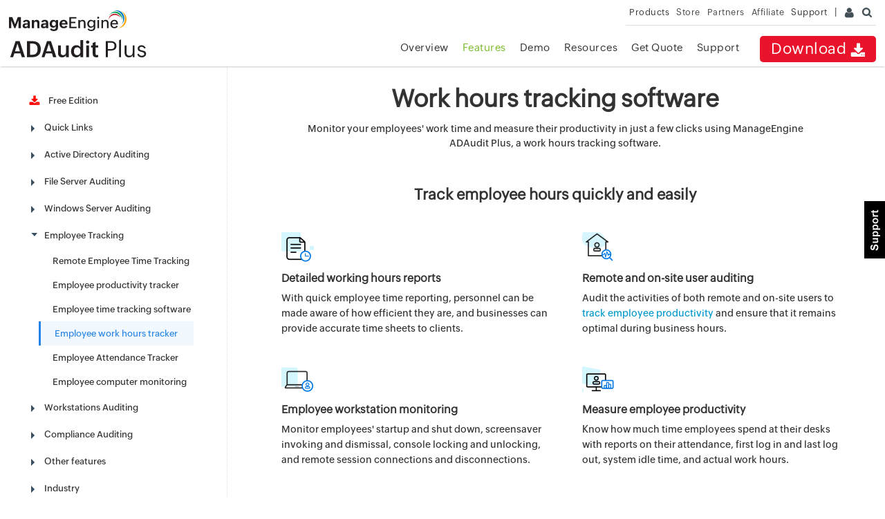

--- FILE ---
content_type: text/html
request_url: https://www.manageengine.com/in/products/active-directory-audit/employee-working-hours-tracking-tool.html?employee-productivity-tracker
body_size: 18843
content:
<!doctype html>
<html lang="en">
<!-- temp=adaudit-features.html -->
<head>   
<meta charset="utf-8">

<title>Employee work hours tracker | ManageEngine ADAudit Plus</title>
<meta name="Description" content="Monitor on-site and remote employee's active hours, idle time, actual work hours, logon activity, and more with ADAudit Plus, a quick and easy work time tracker." />
<meta name="Keywords" content="work hours tracker, tracking working hours, work time tracker, track work time, working hours report, tracking work hours, track work hours, tracking employees hours, track employee hours, employee work schedules, employee time reporting, system idle time tracker, employee workstation monitoring" />
<meta http-equiv="content-type" content="text/html" />
<meta name="viewport" content="width=device-width, initial-scale=1.0">
<meta name="author" content="ManageEngine">
<meta http-equiv="X-UA-Compatible" content="IE=edge,chrome=1">
<!--[if lt IE 9]><script src="https://www.manageengine.com/in/js/html5shiv.js"></script><![endif]-->
<link href="https://www.manageengine.com/in/favicon.ico" rel="shortcut icon">
<script type="text/javascript" src="https://www.manageengine.com/in/js/ipcallback-new.js"></script>
<link rel="preload" as="style" href="https://www.manageengine.com/in/css/me-v1.css?v2">
<link rel="preload" as="style" href="https://www.manageengine.com/in/products/active-directory-audit/style/prd-style.css">
<link rel="preload" as="style" href="https://www.manageengine.com/in/products/active-directory-audit/style/jquery.fancybox.css">
<link rel="preload" as="style" href="https://www.manageengine.com/in/products/active-directory-audit/style/jquery.fancybox-buttons.css">
<link rel="stylesheet" type="text/css" href="https://www.manageengine.com/in/css/me-v1.css?v2">
<link rel="stylesheet" type="text/css" href="https://www.manageengine.com/in/products/active-directory-audit/style/prd-style.css">
<link href="https://www.manageengine.com/in/products/active-directory-audit/style/jquery.fancybox.css" type="text/css" rel="stylesheet" media="screen" />
<link href="https://www.manageengine.com/in/products/active-directory-audit/style/jquery.fancybox-buttons.css" type="text/css" rel="stylesheet" media="screen" />
<style type="text/css">
.container{max-width: 1200px}
body{color: #333;}
#lhsTree a{color: #333}
.fixed_bar_hcontainer{margin:195px -89px 0}
.hideAnimation{margin:195px -89px 0 0;transition:all .5s}
.showAnimation{margin:195px 0 0;transition:all .5s}
/*.newIcoSty {
    background: url(https://www.manageengine.com/images/me-sprite.png) repeat scroll -750px 0px transparent;
    float: right;
    height: 20px;
    margin: 0px 75px 0 0;
    width: 30px;
}*/
#lhsTree>li{color: #333;}
#lhsTree>li, #scroll ul.relPrd > li{border-bottom: none;}
#lhsTree>li>ul li, #scroll ul.relPrd li ul li, #scroll ul.relPrd li ul li{border-top: none;}
#lhsTree>li>ul li.feaact{background: #f1f9fe; border-left: 3px solid #2283e8;}
#lhsTree>li>ul li:hover{background: #f1f9fe; transition: .2s;}
#lhsTree>li>ul li.feaact a{color: #2a85e5;}
#lhsTree>li>ul li{padding: 10px 0 10px 20px; margin-left: 16px; font-size: 13px; transition: .2s;}
#lhsTree > li > span.ifTree:after{border-top: 5px solid transparent; border-left: 5px solid #374f60; border-bottom: 5px solid transparent;}
#lhsTree > li > span.ifTree.dropact:after{border-left: 5px solid transparent; border-top: 5px solid #374f60; border-bottom: 5px solid transparent;}
#scroll ul.relPrd > li > span{text-transform: uppercase; font-size: 13px; font-weight: 600;}
#scroll ul.relPrd li ul li{padding-left: 27px; position: relative;}
#scroll ul.relPrd li ul li::before{content:""; position: absolute; height: 30px; width: 30px; background: url("/products/active-directory-audit/images/lhs-ad-product-icons-sprite.png");background-size: 32px; background-position: 0 0; left: -6px;}
#scroll ul.relPrd li ul li:nth-of-type(2)::before{background-position: 0 -36px;}
#scroll ul.relPrd li ul li:nth-of-type(3)::before{background-position: 0 -71px;}
#scroll ul.relPrd li ul li:nth-of-type(4)::before{background-position: 0 -110px;}
#scroll ul.relPrd li ul li:nth-of-type(5)::before{background-position: 0 -147px;}
#scroll ul.relPrd li ul li:nth-of-type(6)::before{background-position: 0 -184px;}
#scroll ul.relPrd li ul li:nth-of-type(7)::before{background-position: 0 -221px;}
#scroll ul.relPrd li ul li:nth-of-type(8)::before{background-position: 0 -261px;}
#scroll ul.relPrd li ul li:nth-of-type(9)::before{background-position: 0 0;}
#scroll ul.relPrd li ul li:nth-of-type(10)::before{background-position: 0 -294px;}
.featureContent{padding-left: 65px; position: relative;}
.featureBox .featureContent::before{content: ""; position: absolute; left: 0; top: 0; height: 40px; width: 50px; background: url("/products/active-directory-audit/images/active-directory-audit-feature-page-sprite.png");}

/******** bottom tab menu styles *************/
    /* new footer link start */
.footer-new .tabs [id^=tab]:checked + label{background:#FFF;border-bottom:2px solid #025d72;color:#025d72;font-weight:600}
#tab1:checked ~ #tab-content1,#tab2:checked ~ #tab-content2,#tab3:checked ~ #tab-content3,#tab4:checked ~ #tab-content4,#tab5:checked ~ #tab-content5{display:block}
.footer-new .tabs [id^=tab]:checked + label span{color:#035b75}
.tab-content ul{display:block;width:33.33%;float:left;padding-top:20px}
.tab-content ul li:before{content:'';position:absolute;width:5px;height:5px;background:#9cc1cf;border-radius:20px;margin:11px 0 0 -14px}
.footer-new{padding-top:30px !important;padding-bottom:20px !important;}
.footer-new h2{font-size:28px;font-weight:600;text-align:center}
.footer-new li{line-height:24px;margin-bottom:10px;padding-right:20px}

/* tab section css start*/
.pageTabSec h2{font-size:29px !important;font-weight:bold !important;text-align:center;margin-bottom:30px !important;font-family:'Open Sans',sans-serif; color: #000;}
 .pageTabSec{max-width:1100px;margin:0 auto;margin-bottom: 0;}
 .pageTabSec ul.pageTab{padding:0;border-bottom:1px solid #e7e7e7;text-align:center;box-sizing:border-box;}
 .pageTabSec ul.pageTab li{padding:12px 30px;box-sizing:border-box;margin:0 10px;display:inline-block;font-size:15px;color:#8c9ca2;cursor:pointer;}
 .pageTabSec ul.pageTab li.active{border-bottom:2px solid #055367;color:#055367;font-weight:600;}
 .pageTabSec ul.pageTab li:hover{color:#055367;}
 .pageTabSec .pageTabView{padding:30px 0;display:none;}
 .pageTabSec .pageTabView.active{display:block;}
 .pageTabSec .pageTabView ul{width:24%;display:inline-block;padding-left:20px;box-sizing:border-box;list-style:disc;color:#93bac9;vertical-align:text-top;}
 .pageTabSec .pageTabView.solutions-tab ul{width:25%;float:left;}
 .pageTabSec .pageTabView.solutions-tab ul:nth-child(1){width:26%;}
 .pageTabSec .pageTabView.solutions-tab ul:nth-child(2){width:23%;}
 .pageTabSec .pageTabView.solutions-tab ul:nth-child(3){width:27%;}
 .pageTabSec .pageTabView.solutions-tab ul:nth-child(4){width:24%;}
 .pageTabSec .pageTabView ul li a{color:#000;font-size: 13px;}
 .pageTabSec .pageTabView ul li a:hover{ text-decoration: underline; }
 .pageTabSec .pageTabView ul li{padding:6px 0;margin:0;list-style-type:disc !important;color:#93bac9;}
 #rel-Prd ul {width: 33%;}	
 #rel-Prd ul li:first-child a {font-weight: 600}	
 .footer-new {background:#fff;padding-bottom: 20px !important;padding-top: 30px !important;}
 @media(max-width:1024px){
 	.pageTabSec .pageTabView{padding:30px 20px }
 }
 @media(max-width:1023px){
	 .pageTabSec ul.pageTab{padding:0 10px;}
	 .pageTabSec ul.pageTab li{padding:12px 10px;margin:0 10px;font-size:13px;}
	 .pageTabSec .pageTabView ul{font-size:13px;}
	 .pageTabSec .pageTabView{padding:20px;}
 }
 @media (max-width:991px){
 	.pageTabSec .pageTabView.solutions-tab ul{width:25% !important;}
 }
 @media (max-width:767px){
 	.pageTabSec{display:none !important;}
 }

        /* tab section css end */
</style>
<link rel="canonical" href="https://www.manageengine.com/products/active-directory-audit/employee-working-hours-tracking-tool.html" />
<link rel="stylesheet" href="style/fea-down-form-style-25.css">

<style type="text/css">body{color:#333}.title{text-align:center;margin-bottom:50px}.title h1{font-size:35px;line-height:35px;font-weight:600}.title p{font-size:14px;line-height:21px;margin:15px 50px}.featureContainer h2{font-size:22px;line-height:28px;text-align:center;margin-bottom:40px;font-weight:600}.featureList{display:flex;flex-wrap:wrap;justify-content:space-between}.featureBox{width:49%;margin-bottom:40px}.featureContent{padding-left:30px}.featureBox .featureContent::before{content:"";position:relative;display:block;left:0;top:0;height:43px;width:50px;background:url("images/employee-working-hours-tracking-tool-sprite.png");background-size:341px;background-position:-7px -8px;margin-bottom:12px}.fea1 .featureBox:nth-of-type(2) .featureContent::before{background-position:-103px -11px}.fea1 .featureBox:nth-of-type(3) .featureContent::before{background-position:-194px -6px}.fea1 .featureBox:nth-of-type(4) .featureContent::before{background-position:-285px -6px}.fea2 .featureBox:nth-of-type(1) .featureContent::before{background-position:-8px -66px}.fea2 .featureBox:nth-of-type(2) .featureContent::before{background-position:-103px -66px}.fea2 .featureBox:nth-of-type(3) .featureContent::before{background-position:-197px -66px}.fea2 .featureBox:nth-of-type(4) .featureContent::before{background-position:-284px -66px}.featureContent h5{font-size:16px;font-weight:600}.featureContent p{font-size:14px;line-height:22px;margin:10px 0 0}.fea1 .featureContent p,.fea2 .featureContent p{margin:5px 0 0}.full-slider{position:relative}.tab{cursor:pointer}.full-slider h2{font-size:22px;line-height:28px;font-weight:600;text-align:center}.slideTab{width:100%;display:inline-block;text-align:center;margin-bottom:-8px;position:relative;bottom:0;right:0}.slideTab .tab{float:none!important;font-size:16px;font-weight:600;line-height:46px;margin:0!important;opacity:1!important;transition:.3s;position:relative!important;width:31%!important;display:inline-block!important;cursor:pointer}.slideTab .tab:hover{color:#1281bd;transition:.3s}.slideTab .tab.flex-active-slide{color:#1281bd;transition:.3s}.slideTab .tab.flex-active-slide::before{content:"";position:absolute;height:3px;width:90%;bottom:1px;left:7%;background:#1281bd;transition:.3s}#nav-slider{height:0;margin:0;opacity:0;padding;0 visibility:hidden;width:0}#slilock .flex-direction-nav{position:absolute;display:none}#slilock .flex-direction-nav li{list-style-type:none}#slilock .flex-control-paging{position:relative;margin:0 auto;display:table;padding-left:0;margin-top:18px;z-index:0}#slilock .flex-control-paging li{margin:0 6px;display:inline-block;zoom:1}#slilock .flex-control-paging li a{width:11px;height:11px;display:block;background:#d2e4e8;cursor:pointer;text-indent:-9999px;-webkit-border-radius:20px;-moz-border-radius:20px;-o-border-radius:20px;border-radius:20px}#slilock .flex-control-paging li a.flex-active{background:#0879b8;cursor:default}#slilock ul{position:relative;display:inline-block;width:100%}#slilock .gslider{width:96%;margin:0 0 0 -5%;position:relative}#slilock .slide2 .gslider{width:96%;margin:0 0 0 -7%}#slilock .slide3 .gslider{width:96%;margin:0 0 0 -9%}#slilock .gslider img{width:100%;border:5px solid #fff;border-radius:3px;box-shadow:0 5px 21px -10px rgba(150,150,150,0.8)}#slilock .gslider p{text-align:center;font-size:18px;line-height:30px;margin-top:30px}.mobShow{display:none}.tip{position:absolute;height:100%;width:100%}@-webkit-keyframes pulse{to{box-shadow:0 0 0 15px rgba(232,76,61,0)}}@-moz-keyframes pulse{to{box-shadow:0 0 0 15px rgba(232,76,61,0)}}@-ms-keyframes pulse{to{box-shadow:0 0 0 15px rgba(232,76,61,0)}}@keyframes pulse{to{box-shadow:0 0 0 15px rgba(232,76,61,0)}}.tip-com span{width:14px;height:14px;background:#f5633d;border-radius:69%;color:transparent;cursor:pointer;position:relative;box-shadow:0 0 0 0 rgba(232,76,61,0.7);-webkit-animation:pulse 1.25s infinite cubic-bezier(0.66,0,0,1);-moz-animation:pulse 1.25s infinite cubic-bezier(0.66,0,0,1);-ms-animation:pulse 1.25s infinite cubic-bezier(0.66,0,0,1);animation:pulse 1.25s infinite cubic-bezier(0.66,0,0,1);font-size:10px;display:flex;justify-content:center;align-items:center}.tip1 .tip1_1,.tip1 .tip1_2,.tip1 .tip1_3,.tip2 .tip2_1,.tip2 .tip2_2,.tip2 .tip2_3,.tip3 .tip3_1,.tip3 .tip3_2{position:absolute!important;top:159px;left:329px}.tip1 .tip1_1{top:32%;left:57%}.tip1 .tip1_2{top:53%;left:18%}.tip1 .tip1_3{top:53px;left:484px}.tip2 .tip2_1{top:74%;left:57%}.tip2 .tip2_2{top:79%;left:27%}.tip2 .tip2_3{top:90%;left:17%}.tip3 .tip3_1{top:65%;left:55%}.tip3 .tip3_2{top:29%;left:23%}.tip-tool{background:#3f3f3f;color:#fff;padding:7px 22px 12px 19px;border-radius:2px;width:300px;margin:-25px 0 0 34px;box-shadow:1px 1px 6px 0 rgba(0,0,0,0.6);position:absolute;transform:scale(0.9);opacity:0;z-index:-1}.tip1 .tip1_1_tool,.tip1 .tip1_2_tool,.tip1 .tip1_3_tool,.tip2 .tip2_1_tool,.tip2 .tip2_2_tool,.tip2 .tip2_3_tool,.tip3 .tip3_1_tool,.tip3 .tip3_2_tool{position:absolute;top:32%;left:55%}.tip1 .tip1_2_tool{top:55%;left:15%}.tip1 .tip1_3_tool{top:45px;left:110px}.tip2 .tip2_1_tool{top:64%;left:54%}.tip2 .tip2_2_tool{top:83%;left:25%}.tip2 .tip2_3_tool{top:85%;left:14%}.tip3 .tip3_1_tool{top:75%;left:46%}.tip3 .tip3_2_tool{top:23%;left:20%}.tip1 .tip1_1_tool::before,.tip1 .tip1_2_tool::before,.tip1 .tip1_3_tool::before,.tip2 .tip2_1_tool::before,.tip2 .tip2_2_tool::before,.tip2 .tip2_3_tool::before,.tip3 .tip3_1_tool::before,.tip3 .tip3_2_tool::before{content:'';position:absolute;width:0;height:0;border-top:8px solid transparent;border-bottom:8px solid transparent;border-right:8px solid #3f3f3f;top:25px;left:-8px}.tip1 .tip1_1_tool::before{top:19px;left:-8px;transform:rotate(0deg)}.tip1 .tip1_2_tool::before{top:11%;left:-8px}.tip1 .tip1_3_tool::before{top:20%;left:100%;transform:rotate(180deg)}.tip2 .tip2_1_tool::before{top:62%;left:-6px;transform:rotate(0deg)}.tip2 .tip2_2_tool::before{top:5%;left:-8px;transform:rotate(0deg)}.tip2 .tip2_3_tool::before{top:70%;left:-6px;transform:rotate(0deg)}.tip3 .tip3_1_tool::before{top:-11px;left:8%;transform:rotate(90deg)}.tip3 .tip3_2_tool::before{top:44%;left:-8px}.close,.closePop{position:absolute;right:8px;top:8px;width:12px;height:12px;opacity:.3;cursor:pointer}.close:before,.close:after,.closePop:before,.closePop:after{position:absolute;left:5px;content:' ';height:12px;width:2px;background-color:#fff}.close:before,.closePop:before{transform:rotate(45deg)}.close:after,.closePop:after{transform:rotate(-45deg)}.tip-tool h5{font-size:16px;margin-bottom:4px;margin-top:7px;font-weight:500;color:#fff;line-height:20.15px}.tip-tool.active{opacity:1;transition:1s;z-index:999}#slilock .gslider .tip-tool p{margin:4px 0 6px;font-size:14px;line-height:20px;color:#c8c8c8;text-align:left}.otherSolutions h2{font-size:22px;font-weight:600;text-align:center}.solutionTab{text-align:center;margin-bottom:50px}.solutionTab .tab{font-size:18px;font-weight:600;line-height:21px;transition:.3s;position:relative;width:23%;display:inline-block}.solutionTab .tab.active{color:#1281bd;transition:.3s}.solutionTab .tab:hover{color:#1281bd;transition:.3s}.solutionTab .tab.active::before{content:"";position:absolute;height:3px;width:94%;bottom:-12px;left:3%;background:#1281bd;transition:.3s}.solutionList .featureBox{width:44%;background:#fff;-webkit-box-shadow:0 0 12px 2px rgba(239,239,239,.92);box-shadow:0 0 12px 2px rgba(239,239,239,.92);padding:15px 2%;position:relative;transition:.3s;border:2px solid transparent}.solutionList .featureBox:hover{border:2px solid #1281bd;transition:.3s}.solutionList .featureBox .featureContent{padding-left:65px}.solutionList .featureBox .featureContent::before{content:"";position:absolute;left:0;top:0;bottom:0;margin:auto;height:50px;width:60px;background:url("images/active-directory-audit-feature-page-sprite-lockout.png");background-size:650px}.solutionList .featureContent p{margin:3px 0 0}.solutionList .featureBox a{position:absolute;top:0;width:100%;height:100%;left:0;z-index:11;text-decoration:none}.solutionList .featureBox:nth-of-type(1) .featureContent::before{background-position:-179px -74px}.solutionList .featureBox:nth-of-type(2) .featureContent::before{background:url("images/active-directory-audit-feature-page-sprite-lockout.png");background-position:-353px -67px;background-size:650px}.solutionList .featureBox:nth-of-type(3) .featureContent::before{background:url("images/active-directory-audit-feature-page-sprite-lockout.png");background-position:-273px -68px;background-size:650px}.solutionList .featureBox:nth-of-type(4) .featureContent::before{background:url("images/active-directory-audit-feature-page-sprite-lockout.png");background-position:-590px -72px;background-size:650px}.solutionList .featureBox:nth-of-type(5) .featureContent::before{background:url("images/active-directory-audit-feature-page-sprite-lockout.png");background-position:-6px 0;background-size:650px}.solutionList .featureBox:nth-of-type(6) .featureContent::before{background:url("images/active-directory-audit-feature-page-sprite-lockout.png");background-position:-599px 0;background-size:650px}.solutionList .featureBox:nth-of-type(7) .featureContent::before{background-position:-14px 52px}.solutionList .featureBox:nth-of-type(8) .featureContent::before{background-position:-106px -141px}.solutionList .featureBox:nth-of-type(9) .featureContent::before{background-position:-185px -147px}.solutionList .featureBox:nth-of-type(10) .featureContent::before{background-position:-262px -147px}.solutionList .featureBox:nth-of-type(11) .featureContent::before{background-position:-431px -141px}.solutionList .featureBox:nth-of-type(12) .featureContent::before{background-position:-341px -141px}.solutionList .featureBox:nth-of-type(13) .featureContent::before{background-position:-6px 0}.solutionList .featureBox:nth-of-type(14) .featureContent::before{background-position:-104px 0}.solutionList .featureBox:nth-of-type(15) .featureContent::before{background-position:-180px 0}.solutionList .featureBox:nth-of-type(16) .featureContent::before{background-position:-257px 0}.solutionList .featureBox:nth-of-type(17) .featureContent::before{background-position:-422px 0}.solutionList .featureBox:nth-of-type(18) .featureContent::before{background-position:-185px -147px}.solutionList .featureBox:nth-of-type(19) .featureContent::before{background-position:-512px 0}.solutionList .featureBox:nth-of-type(20) .featureContent::before{background-position:-599px 0}.solutionList .featureBox:nth-of-type(21) .featureContent::before{background-position:-185px -147px}.solutionList .featureBox:nth-of-type(22) .featureContent::before{background-position:-103px -72px}.solutionList .featureBox:nth-of-type(23) .featureContent::before{background-position:-339px -2px}.solutionList .featureBox:nth-of-type(24) .featureContent::before{background-position:-257px 0}.ctaContainer{text-align:center;margin:20px 0 40px;padding:20px 10px 40px;background:#dbf3ff}.ctaContainer h2{font-size:20px;line-height:30px;margin-bottom:30px;font-weight:600}.ctaContainer a{padding:10px 35px;color:#fff;background:#e51931;font-size:14px;font-weight:600;text-decoration:none}.ctaContainer a:hover{text-decoration:none}.ctaContainer span{font-size:11px;display:block;margin-top:7px;font-style:italic}@media screen and (max-width:991px){.slideTab .tab{line-height:26px}}@media screen and (max-width:767px){.tip{display:none}.tip-com span{color:#fff}.mobShow{display:block}.otherSolutions h2,.full-slider h2{margin-bottom:40px}.title h1{margin-top:30px}#slilock .gslider{margin:0 0 0 -10%}}@media screen and (max-width:500px){.featureList{justify-content:center}.featureBox{width:90%}.solutionList .featureBox{width:80%}.solutionTab .tab{width:45%;margin-bottom:30px}.solutionTab{margin-bottom:30px}}</style>

<script type="application/ld+json">
{
  "@context": "https://schema.org",
  "@type": "WebPage",
  "name": "Employee work hours tracker | ManageEngine ADAudit Plus",
  "description": "Employee work hours tracker | ManageEngine ADAudit Plus",
  "url": "https://www.manageengine.com/products/active-directory-audit/employee-working-hours-tracking-tool.html",
  "dateCreated": "2020-01-11T08:00:00+00:00",
  "dateModified": "2025-09-22T10:00:00+00:00",
  "mainEntity": {
    "@type": "SoftwareApplication",
    "name": "ManageEngine ADAudit Plus",
    "url": "https://www.manageengine.com/products/active-directory-audit/",
    "description": "ADAudit Plus is a unified auditing solution that provides full visibility into activities across Active Directory (AD), Entra ID, file servers (Windows, NetApp, EMC and more), Windows servers and workstations—all in just a few clicks. ADAudit Plus helps organizations streamline auditing, demonstrate compliance and enhance their identity threat detection and response with capabilities like real-time change auditing, user logon tracking, account lockout analysis, privileged user monitoring, file auditing, compliance reporting, attack surface analysis (for AD, Azure, AWS, and GCP), UBA, response automation and AD backup and recovery.",
    "brand": {
      "@type": "Brand",
      "name": "ManageEngine",
	"url": "https://www.manageengine.com/"
    },
    "applicationCategory": "BusinessApplication",
    "operatingSystem": "Windows Server",
    "aggregateRating": {
      "@type": "AggregateRating",
      "ratingValue": "4.6",
	"reviewCount": "1365"
    },
    "featureList": [
    "Real-time Active Directory Auditing",
    "User Logon and Logoff Monitoring",
    "Group Policy Change Tracking",
    "File Access and Modification Auditing",
    "Removable USB Device Tracking",
    "Security Log and Event Log Auditing",
    "User Behavior Analytics (UBA)",
    "Predefined Compliance Reports (HIPAA, SOX, PCI-DSS, GDPR)",
    "Alerts and Threshold-based Notifications",
    "Member Server and Workstation Auditing",
    "Logon Failure Analysis and Account Lockout Reports",
    "Domain Controller Logon Auditing",
    "OU, Group, and User Management Change Tracking",
    "Audit Archive and Report Scheduling",
    "Web-based Dashboards and Visualization",
    "Custom Report Builder and Filters",
	"Privileged user monitoring",
	"AD attack detection",
	"Entra ID auditing",
	"GPO benchmarking",
	"Azure configuration auditing",
	"NAS storage auditing",
	"GPO benchmarking",
	"Azure configuration auditing",
	"NAS storage auditing",
	"File integrity monitoring"
  ],
    "offers": {
      "@type": "Offer",
      "priceCurrency": "USD",
	"price": "595",
      "url": "https://www.manageengine.com/products/active-directory-audit/pricing-details.html"
    },
    "downloadUrl": "https://www.manageengine.com/products/active-directory-audit/download.html"
  }
}
</script>

<script type="application/ld+json">
{
 "@context": "https://schema.org",
 "@type": "Organization",
 "@id": "https://www.manageengine.com/",
 "name": "ManageEngine",
 "url": "https://www.manageengine.com/",
 "logo": "https://www.manageengine.com/images/logo/manageengine-logo.svg",
 "sameAs": [
 "https://www.facebook.com/ManageEngine/",
 "https://x.com/manageengine",
 "https://www.linkedin.com/company/manageengine",
 "https://www.instagram.com/manageengine",
 "https://www.youtube.com/user/ManageEngineVideos"
 ],
 "description": "ManageEngine, a division of Zoho Corporation, offers a comprehensive suite of IT management software for enterprises worldwide. Our products cover IT operations, service management, security, and more, helping businesses streamline IT.",
 "contactPoint": {
 "@type": "ContactPoint",
 "telephone": "+1-888-791-1189",
 "contactType": "customer service",
 "email": "support@manageengine.com"
 }
}
</script>
 
</head>
<body>
 
<div class="pop-box" id="disableDiv">&nbsp;</div>
<div class="pop-container" id="PopupContainer">&nbsp;</div>
<header>
  <div id="commonHeader">
  <div id="header-topsec">&nbsp;</div>
  <div class="" id="MEmobPanel">
    <div id="MEdropPanel">&nbsp;</div>
  </div>
  <div id="header-mainsec">
    <div class="headerinner">
      <div class="clearfix head-container">
        <div class="fl prdLogo">
        <a class="adaplogosvg" href="https://www.manageengine.com/in/products/active-directory-audit/"><img title="Active Directory Auditing - ManageEngine ADAudit Plus" alt="Active Directory Auditing - ManageEngine ADAudit Plus" src="https://www.manageengine.com/in/images/logo/adauditplus.svg"/></a>
        </div>
        <div class="fr">
          <nav>
            <div class="nav-dwn fr"><a href="https://www.manageengine.com/in/products/active-directory-audit/download.html?topMenu" title="Download ManageEngine ADAudit Plus">Download <span class="nav-dwn-icon">&nbsp;</span></a></div>
            <div class="fr pr">
              <ul class="nav header-nav productmenu clearfix" itemscope="itemscope" itemtype="https://www.schema.org/SiteNavigationElement">
                 <li id="over"><a href="https://www.manageengine.com/in/products/active-directory-audit/?topMenu" title="Overview">Overview</a></li>
			  <li id="lnk"><a href="https://www.manageengine.com/in/products/active-directory-audit/email-download-link.html?topMenu" title="Email Download Link">Email Download Link</a></li>
              <li id="fea"><a href="https://www.manageengine.com/in/products/active-directory-audit/features.html?topMenu" title="Features">Features</a>
			  <div class="mc menu-over full-menu" style="display: none;">
    <div class="full-menu-container">
        <div class="m-col">
            <h3>Data sources</h3>
            <ul>
                <li><a href="https://www.manageengine.com/in/products/active-directory-audit/active-directory-auditing1.html?topMenu"><h4>Active Directory</h4></a></li>
                <li><a href="https://www.manageengine.com/in/products/active-directory-audit/azure-active-directory-logs-audit-tool.html?topMenu"><h4>Microsoft Entra ID</h4></a></li>
                <li><a href="https://www.manageengine.com/in/products/active-directory-audit/file-auditor.html?topMenu"><h4>Windows file servers</h4></a></li>
                <li><a href="https://www.manageengine.com/in/products/active-directory-audit/windows-server-auditing.html?topMenu"><h4>Windows servers</h4></a></li>
                <li><a href="https://www.manageengine.com/in/products/active-directory-audit/windows-active-directory-workstations-auditing.html?topMenu"><h4>Workstations</h4></a></li>
				<li><a href="https://www.manageengine.com/in/products/active-directory-audit/nas-auditing-software.html?topMenu"><h4>NAS file servers</h4></a></li>
            </ul>
        </div>
        <div class="m-col">
            <h3>Use cases</h3>
            <ul>
                <li><a href="https://www.manageengine.com/in/products/active-directory-audit/active-directory-auditing1.html?topMenu"><h4>Change auditing</h4></a></li>
                <li><a href="https://www.manageengine.com/in/products/active-directory-audit/track-user-logon-logoff-active-directory.html?topMenu"><h4>Logon monitoring</h4></a></li>
                <li><a href="https://www.manageengine.com/in/products/active-directory-audit/windows-ad-user-account-lockout-analyzer.html?topMenu"><h4>Lockout analysis</h4></a></li>
                <li><a href="https://www.manageengine.com/in/products/active-directory-audit/privileged-user-monitoring.html?topMenu"><h4>Privileged user monitoring</h4></a></li>
                <li><a href="https://www.manageengine.com/in/products/active-directory-audit/file-auditor.html?topMenu"><h4>File auditing</h4></a></li>
                <li><a href="https://www.manageengine.com/in/products/active-directory-audit/active-directory-compliance-reports.html?topMenu"><h4>Compliance reporting</h4></a></li>
                <li><a href="https://www.manageengine.com/in/products/active-directory-audit/attack-surface-analyzer.html?topMenu"><h4>Threat detection and response</h4></a></li>
            	<li class="all-features"><a href="https://www.manageengine.com/in/products/active-directory-audit/features.html?topMenu"><h4>All features <span>→</span></h4></a></li>
			</ul>
        </div>
        <div class="m-col">
            <h3>Compliance</h3>
            <ul>
                <li><a href="https://www.manageengine.com/in/products/active-directory-audit/sox-compliance-auditing-reporting.html?topMenu"><h4>SOX</h4></a></li>
                <li><a href="https://www.manageengine.com/in/products/active-directory-audit/hipaa-compliance-reporting-tool.html?topMenu"><h4>HIPAA</h4></a></li>
                <li><a href="https://www.manageengine.com/in/products/active-directory-audit/pci-dss-compliance-reports.html?topMenu"><h4>PCI DSS</h4></a></li>
                <li><a href="https://www.manageengine.com/in/products/active-directory-audit/glba-compliance-reporting-tool.html?topMenu"><h4>GLBA</h4></a></li>
                <li><a href="https://www.manageengine.com/in/products/active-directory-audit/fisma-compliance-reporting-software.html?topMenu"><h4>FISMA</h4></a></li>
                <li><a href="https://www.manageengine.com/in/products/active-directory-audit/gdpr-compliance-reporting-software.html?topMenu"><h4>GDPR</h4></a></li>
                <li><a href="https://www.manageengine.com/in/products/active-directory-audit/iso-27001-tool.html?topMenu"><h4>ISO 27001</h4></a></li>
            </ul>
        </div>
    </div>
</div>
			  </li>
              <li id="demo"><a href="https://www.manageengine.com/in/products/active-directory-audit/demo-form.html?topMenu" title="Demo">Demo</a></li>
              <li id="doc"><a href="https://www.manageengine.com/in/products/active-directory-audit/document.html?topMenu" title="Resources">Resources</a>
			  		<div class="mc menu-over" style="display: none;">
							<ul>
								<li><a href="https://www.manageengine.com/in/products/active-directory-audit/document.html?topMenu"><h4>Help documents</h4></a></li>
								<li><a href="https://www.manageengine.com/in/products/active-directory-audit/adaudit-plus-videos.html?topMenu"><h4>Video zone</h4></a></li>
								<li><a href="https://www.manageengine.com/in/products/active-directory-audit/webinars.html?topMenu"><h4>Webinars</h4></a></li>
								<li><a href="https://www.manageengine.com/in/products/active-directory-audit/brochures.html?topMenu"><h4>Product brochures</h4></a></li>
								<li><a href="https://www.manageengine.com/in/products/active-directory-audit/adaudit-plus-case-studies.html?topMenu"><h4>Case studies</h4></a></li>
								<li><a href="https://www.manageengine.com/in/products/active-directory-audit/ebook.html?topMenu"><h4>E-books</h4></a></li>
								<li><a href="https://www.manageengine.com/in/products/active-directory-audit/adaudit-plus-awards.html?topMenu"><h4>Awards zone</h4></a></li>
								<li><a href="https://www.manageengine.com/in/products/active-directory-audit/adaudit-plus-study.html?topMenu"><h4>Study</h4></a></li>
								<li><a href="https://www.manageengine.com/in/products/active-directory-audit/how-to/index.html?topMenu"><h4>How tos</h4></a></li>
								<li><a href="https://www.manageengine.com/in/products/active-directory-audit/kb/windows-event-log-id-list.html?topMenu"><h4>Event ID library</h4></a></li>
								<li><a href="https://www.manageengine.com/in/products/active-directory-audit/best-practices.html?topMenu"><h4>Best practices</h4></a></li>
							</ul>
						</div>
			  </li>
              <li id="quote"><a href="https://www.manageengine.com/in/products/active-directory-audit/get-quote.html?topMenu" title="Get Quote">Get Quote</a></li>
			  <li id="sup"><a href="https://www.manageengine.com/in/products/active-directory-audit/support.html?topMenu" title="Support">Support</a></li>
              </ul>
            </div>
          </nav>
        </div>
        <div class="menuIcon menu2ResBlk" id="MEmobile"><span class="s-icon icon-s-menu">&nbsp;</span></div>
        <div class="menuIcon lnkMob"><a href="https://www.manageengine.com/in/products/active-directory-audit/email-download-link.html?topMenu"><span class="s-icon icon-s-emDLnk">&nbsp;</span></a></div>
		<div class="lnkTab fr lnkDldMar"><a href="https://www.manageengine.com/in/products/active-directory-audit/email-download-link.html?topMenu">Email Download Link <img src="https://www.manageengine.com/in/mobile/images/email-download-top.png" /></a></div>
    
      </div>
    </div>
  </div>
  </div>
</header>
<!-- Support fixed Tab -->
<div class="fixed_bar_scontainer" id="sfixed1" onmouseover="changeSupportMenu('fsmenu')" onmouseout="changeSupportMenu('fhmenu')"><a href="https://www.manageengine.com/in/products/active-directory-audit/support.html" target="_blank">&nbsp;</a></div>
<!-- End -->
<!-- Support fixed option -->
<div class="fixed_bar_hcontainer" id="sfixed2" onmouseover="changeSupportMenu('fsmain')" onmouseout="changeSupportMenu('fhmain')">
<div class="support_top_hea"><div class="support_hea_txt">Support</div><div class="support_point_arrow">&nbsp;</div></div>	
<a href="javascript:void(0);" class="fixed_bar_a4" title="Phone" onclick="popupValidation('showp')">Phone</a>
<a href="https://www.manageengine.com/in/products/active-directory-audit/get-quote.html?rhsFixed" class="fixed_bar_a5" title="Get Quote">Get Quote</a>
</div>
<!-- End -->
<!-- Popup Window -->
<div class="main_popup_container" id="popup1">&nbsp;</div>
<div class="main_popup_box_layout" id="popup2">
	<div class="main_popup_box">
    	<div class="main_popup_box_head">
        	<div class="main_popup_box_head_left">Support</div>
            <div class="main_popup_box_head_right" onclick="popupValidation('hidep')">&nbsp;</div>
        </div>
        <div class="main_poup_box_body">
        	<div class="main_poup_box_row">
            	<div class="main_popup_box_row_left sflag1">US: +1 888 720 9500</div>
                <div class="main_popup_box_row_right sflag1">US: +1 888 791 1189</div>
            </div>
            <div class="main_poup_box_row">
            	<div class="main_popup_box_row_left sflag2">Intl: +1 925 924 9500</div>
                <div class="main_popup_box_row_right sflag3">Aus: +1 800 631 268</div>
            </div>
            <div class="main_poup_box_row">
            	<div class="main_popup_box_row_left sflag4">UK: 0800 028 6590</div>
                <div class="main_popup_box_row_right sflag5">CN: +86 400 660 8680</div>
            </div>
			<div class="main_poup_box_row main_poup_sin_row">
      <div class="fl"><p>Direct Inward Dialing: +1 408 916 9892</p></div>
	  <div class="fr"><p><a href="javascript:void(0);" title="Live Chat" onclick="window.open('https://salesiq.zohopublic.in/signaturesupport.ls?widgetcode=siq3ec10a15b84001dc48a896ae1aad28eebba3136a86c9d60158ae4c3e5f66fa99','mypage','height=470,width=350')">Live Chat</a></p></div>
      </div>
        </div>
    </div>
</div>
<!-- End -->
<section>
  <div id="scroll" class="container inner-cont clearfix">
    <div class="lhs-tree">
      <ul id="lhsTree">
        <li id="freedload"><span><a href="https://www.manageengine.com/in/products/active-directory-audit/download-free.html?new-lhs" title="Free Edition"><img width="18" height="18" src="https://www.manageengine.com/in/images/download.png">&nbsp;&nbsp;Free Edition</a></span></li>
        <li id="feaTree1"><span class="ifTree">Quick Links</span>
          <ul>
            <li id="fea1subTree1"><a href="https://www.manageengine.com/in/products/active-directory-audit/get-quote.html?new-lhs" title="Get quote for ADAudit Plus">Get Quote</a></li>
            <li id="fea1subTree2"><a href="https://www.manageengine.com/in/products/active-directory-audit/request-evaluation-license.html?new-lhs" title="ADAudit Plus Request License for Trial Extension">Extend Trial License</a></li>
            <li id="fea1subTree3"><a href="https://www.manageengine.com/in/products/active-directory-audit/demo-form.html?new-lhs" title="ADAudit Plus Online Demo">Online Demo</a></li>
            <li id="fea1subTree4"><a href="https://www.manageengine.com/in/products/active-directory-audit/request-support.html?new-lhs" title="ADAudit Plus Request Support">Request Support</a></li>
            <li id="fea1subTree5"><a href="https://www.manageengine.com/in/products/active-directory-audit/pricing-details.html#compare?new-lhs" title="ADAudit Plus Compare Editions">Compare Editions</a></li>
            <li id="fea1subTree6"><a href="https://www.manageengine.com/in/products/active-directory-audit/pricing-details.html?new-lhs" title="ADAudit Plus Pricing">Pricing</a></li>
          </ul>
        </li>
        <li id="feaTree2"><span class="ifTree">Active Directory Auditing</span>
          <ul>
          <li id="fea2subTree1"><a href="https://www.manageengine.com/in/products/active-directory-audit/active-directory-auditing.html?new-lhs" title="Active Directory auditor">Active Directory auditor</a></li>
          <li id="fea2subTree28"><a href="https://www.manageengine.com/in/products/active-directory-audit/windows-active-directory-monitoring.html?new-lhs" title="Active Directory monitoring">Active Directory monitoring</a></li>
          <li id="fea2subTree2"><a href="https://www.manageengine.com/in/products/active-directory-audit/windows-ad-user-account-lockout-analyzer.html?new-lhs" title="Account lockout analyzer">Account lockout analyzer</a></li>
          <li id="fea2subTree3"><a href="https://www.manageengine.com/in/products/active-directory-audit/monitor-user-logon-actions.html?new-lhs" title="Login monitoring software">Login monitoring software</a></li>
          <li id="fea2subTree4"><a href="https://www.manageengine.com/in/products/active-directory-audit/active-directory-change-alerts.html?new-lhs" title="Active Directory alerts and email notification">Active Directory change notifier</a></li>
          <li id="fea2subTree5"><a href="https://www.manageengine.com/in/products/active-directory-audit/user-logon-audit-reports.html?new-lhs" title="User logon audit reports">User logon audit reports</a></li>
          <li id="fea2subTree21"><a href="https://www.manageengine.com/in/products/active-directory-audit/track-user-logon-logoff-active-directory.html?new-lhs" title="AD logon logoff tracker">AD logon logoff tracker</a></li>
          <li id="fea2subTree22"><a href="https://www.manageengine.com/in/products/active-directory-audit/active-directory-audit-logon-failure.html?new-lhs" title="User logon failure auditingr">User logon failure auditing</a></li>
          <li id="fea2subTree23"><a href="https://www.manageengine.com/in/products/active-directory-audit/active-directory-user-login-history.html?new-lhs" title="Login history tracking tool">Login history tracking tool</a></li>
          <li id="fea2subTree6"><a href="https://www.manageengine.com/in/products/active-directory-audit/active-directory-change-audit-reports.html?new-lhs" title="All AD Change Audit Reports">AD change auditor</a></li>   
          <li id="fea2subTree7"><a href="https://www.manageengine.com/in/products/active-directory-audit/insider-threat-detection.html?new-lhs" title="Insider threat detection software" class="unselLnk">Insider threat detection software</a></li>
          <li id="fea2subTree8"><a href="https://www.manageengine.com/in/products/active-directory-audit/windows-servers-active-directory-permission-change-auditing.html?new-lhs" title="Permissions change auditing" class="unselLnk">Permissions change auditing</a></li>
		  <li id="fea2subTree20a"><a href="https://www.manageengine.com/in/products/active-directory-audit/azure-reporting.html?new-lhs" title="Entra ID reporting">Entra ID reporting</a></li>	
		  <li id="fea2subTree9"><a href="https://www.manageengine.com/in/products/active-directory-audit/privileged-user-monitoring.html?new-lhs" title="Privileged user monitoring">Privileged user monitoring</a></li>
          <li id="fea2subTree10"><a href="https://www.manageengine.com/in/products/active-directory-audit/user-behavior-analytics.html?new-lhs" title="User behavior analytics tool">User behavior analytics tool</a></li>
          <li id="fea2subTree27"><a href="https://www.manageengine.com/in/products/active-directory-audit/active-directory-security-audit-tool.html?new-lhs" title="Active Directory security monitoring">Active Directory security monitoring</a></li>
		  <li id="fea2subTree11"><a href="https://www.manageengine.com/in/products/active-directory-audit/gpo-settings-changes-audit.html?new-lhs" title="Group Policy auditing tool">Group Policy auditing tool</a></li>
		  <li id="fea2subTree24"><a href="https://www.manageengine.com/in/products/active-directory-audit/gpo-change-audit-reports-list.html?new-lhs" title="GPO change auditor">GPO change auditor</a></li>
          <li id="fea2subTree12"><a href="https://www.manageengine.com/in/products/active-directory-audit/azure-active-directory-logs-audit-tool.html?new-lhs" title="Entra ID auditing">Entra ID auditing</a></li>
          <li id="fea2subTree14"><a href="https://www.manageengine.com/in/products/active-directory-audit/user-management-reports.html?new-lhs" title="Audit user account management">Audit user account management</a></li>
          <li id="fea2subTree26"><a href="https://www.manageengine.com/in/products/active-directory-audit/audit-organizational-unit-changes.html?new-lhs" title="OU change auditor">OU change auditor</a></li>
          <li id="fea2subTree15"><a href="https://www.manageengine.com/in/products/active-directory-audit/active-directory-group-audit-report.html?new-lhs" title="Audit group membership changes">Audit group membership changes</a></li>
          <li id="fea2subTree16"><a href="https://www.manageengine.com/in/products/active-directory-audit/active-directory-audit-reports.html?new-lhs" title="Active Directory auditing and reporting tool">Active Directory auditing and reporting tool</a></li>
          <li id="fea2subTree17"><a href="https://www.manageengine.com/in/products/active-directory-audit/group-policy-object-audit-reports.html?new-lhs" title="GPO reporting tool">GPO reporting tool</a></li>
		  <li id="fea2subTree18"><a href="https://www.manageengine.com/in/products/active-directory-audit/monitor-remote-desktop-sessions.html?new-lhs" title="Remote desktop monitoring software">Remote desktop monitoring software</a></li>
       	  <li id="fea2subTree19"><a href="https://www.manageengine.com/in/products/active-directory-audit/powershell-logging.html?new-lhs" title="PowerShell logging and auditing">PowerShell logging and auditing</a></li>
		  <li id="fea2subTree29"><a href="https://www.manageengine.com/in/products/active-directory-audit/azure-password-protection-auditing.html?new-lhs" title="Azure password protection auditing">Azure password protection auditing</a></li>
		  <li id="fea2subTree30"><a href="https://www.manageengine.com/in/products/active-directory-audit/azure-risk-detection.html?new-lhs" title="Azure sign-in risk detection">Azure sign-in risk detection</a></li>
        </ul>
        </li>
        <li id="feaTree6"><span class="ifTree">File Server Auditing</span>
          <ul>
          <li id="fea6subTree1"><a href="https://www.manageengine.com/in/products/active-directory-audit/windows-file-server-auditing.html?new-lhs" title="File Server Auditing">File Server Auditing</a></li>
          <li id="fea6subTree2"><a href="https://www.manageengine.com/in/products/active-directory-audit/windows-file-server-auditing-access-permissions.html?new-lhs" title="Modification &amp; Access Permissions">Modification &amp; Access Permissions</a></li>
          <li id="fea6subTree3"><a href="https://www.manageengine.com/in/products/active-directory-audit/windows-server-failover-cluster-auditing.html?new-lhs" title="File Server Cluster Auditing">File Server Cluster Auditing</a></li>
          <li id="fea6subTree4"><a href="https://www.manageengine.com/in/products/active-directory-audit/emc-storage-security-auditing-reporting.html?new-lhs" title="EMC File Server Auditing">EMC File Server Auditing</a></li>
          <li id="fea6subTree5"><a href="https://www.manageengine.com/in/products/active-directory-audit/netapp-filer-auditing.html?new-lhs" title="NetApp Filer Auditing">NetApp Filer Auditing</a></li>
          <li id="fea6subTree6"><a href="https://www.manageengine.com/in/products/active-directory-audit/windows-file-server-change-audit-reports.html?new-lhs" title="All Windows File Servers Change Audit Reports">All File Servers Audit Reports</a></li>
          <li id="fea6subTree7"><a href="https://www.manageengine.com/in/products/active-directory-audit/windows-file-integrity-monitoring.html?new-lhs" title="File Integrity Monitoring">File Integrity Monitoring</a></li>
		  <li id="fea6subTree8"><a href="https://www.manageengine.com/in/products/active-directory-audit/file-share-auditing.html?new-lhs" title="File Share Auditing">File Share Auditing</a></li>
		  <li id="fea6subTree9"><a href="https://www.manageengine.com/in/products/active-directory-audit/monitor-file-changes-windows.html?new-lhs" title="File Change Monitoring">File Change Monitoring</a></li>
		  <li id="fea6subTree10"><a href="https://www.manageengine.com/in/products/active-directory-audit/file-access-monitoring-software.html?new-lhs" title="File access Monitoring">File Access Monitoring</a></li>
		  <li id="fea6subTree11"><a href="https://www.manageengine.com/in/products/active-directory-audit/windows-file-system-auditing.html?new-lhs" title="File system auditor">File System Auditor</a></li>
		  <li id="fea6subTree12"><a href="https://www.manageengine.com/in/products/active-directory-audit/file-activity-monitoring-software.html?new-lhs" title="File & Folder Monitoring">File & Folder Monitoring</a></li>
          </ul>
        </li>
        <li id="feaTree3"><span class="ifTree">Windows Server Auditing</span>
          <ul>
          <li id="fea3subTree1"><a href="https://www.manageengine.com/in/products/active-directory-audit/member-server-audit.html?new-lhs" title="Windows Server Auditing">Windows Server Auditing</a></li>
          <li id="fea3subTree3"><a href="https://www.manageengine.com/in/products/active-directory-audit/windows-member-servers-local-users-logon-logoff-auditing.html?new-lhs" title="Local User Logon and Logoff">Local User Logon and Logoff</a></li>
          <li id="fea3subTree4"><a href="https://www.manageengine.com/in/products/active-directory-audit/removable-storage-auditing.html?new-lhs" title="Removable Storage Auditing">Removable Storage Auditing</a></li>
          <li id="fea3subTree5"><a href="https://www.manageengine.com/in/products/active-directory-audit/printer-auditing.html?new-lhs" title="Printer Auditing">Printer Auditing</a></li>
          <li id="fea3subTree6"><a href="https://www.manageengine.com/in/products/active-directory-audit/adfs-auditing-reporting-tool.html?new-lhs" title="ADFS Auditing">ADFS Auditing</a></li> 
          <!--<li id="fea3subTree7"><a href="https://www.manageengine.com/in/products/active-directory-audit/windows-member-servers-scheduled-tasks-processes-auditing.html?new-lhs" title="Scheduled Tasks &amp; Processes">Scheduled Tasks &amp; Processes</a></li> -->
          <li id="fea3subTree8"><a href="https://www.manageengine.com/in/products/active-directory-audit/windows-member-servers-security-logs-system-events-auditing.html?new-lhs" title="Security Log &amp; System Events">Security Log &amp; System Events</a></li>
          <li id="fea3subTree9"><a href="https://www.manageengine.com/in/products/active-directory-audit/windows-member-servers-users-rights-local-policy-auditing.html?new-lhs" title="User Rights &amp; Local Policies">User Rights &amp; Local Policies</a></li>
          <li id="fea3subTree10"><a href="https://www.manageengine.com/in/products/active-directory-audit/windows-member-servers-change-audit-reports.html?new-lhs" title="All Windows Servers Reports">All Windows Servers Reports</a></li>
		  <li id="fea3subTree11"><a href="https://www.manageengine.com/in/products/active-directory-audit/monitor-schedule-tasks.html?new-lhs" title="Scheduled Tasks Monitoring">Scheduled Tasks Monitoring</a></li>
		  <li id="fea3subTree12"><a href="https://www.manageengine.com/in/products/active-directory-audit/process-tracking.html?new-lhs" title="Process Tracking">Process Tracking</a></li>
          <li id="fea3subTree13"><a href="https://www.manageengine.com/in/products/active-directory-audit/active-directory-replication-status-tool.html?new-lhs" title="Replication Status Tool">Replication Status Tool</a></li>
         </ul>
        </li>
        <li id="feaTree11"><span class="ifTree">Employee Tracking</span>
          <ul>
               <li id="fea11subTree1"><a href="https://www.manageengine.com/in/products/active-directory-audit/remote-employee-monitoring.html?new-lhs" title="Remote Employee Time Tracking">Remote Employee Time Tracking</a></li>
               <li id="fea11subTree2"><a href="https://www.manageengine.com/in/products/active-directory-audit/employee-productivity-tracker.html?new-lhs" title="Employee productivity tracker">Employee productivity tracker</a></li>
               <li id="fea11subTree3"><a href="https://www.manageengine.com/in/products/active-directory-audit/best-time-tracking-software.html?new-lhs" title="Employee time tracking software">Employee time tracking software</a></li>
               <li id="fea11subTree4"><a href="https://www.manageengine.com/in/products/active-directory-audit/employee-working-hours-tracking-tool.html?new-lhs" title="Employee work hours tracker">Employee work hours tracker</a></li>
			   <li id="fea11subTree5"><a href="https://www.manageengine.com/in/products/active-directory-audit/employee-attendance-tracker.html?new-lhs" title="Employee Attendance Tracker">Employee Attendance Tracker</a></li>
			   <li id="fea11subTree6"><a href="https://www.manageengine.com/in/products/active-directory-audit/employee-computer-monitoring-software.html?new-lhs" title="Employee computer monitoring">Employee computer monitoring</a></li>
          </ul>
        </li>        
        <li id="feaTree5"><span class="ifTree">Workstations Auditing</span>
          <ul>
          <li id="fea5subTree1"><a href="https://www.manageengine.com/in/products/active-directory-audit/windows-active-directory-workstations-auditing.html?new-lhs" title="Windows Workstation Auditing">Windows Workstation Auditing</a></li>
          <li id="fea5subTree2"><a href="https://www.manageengine.com/in/products/active-directory-audit/windows-active-directory-workstations-change-audit-reports.html?new-lhs" title="All Windows Workstations Change Audit Reports">All Workstations Audit Reports</a></li>
          <li id="fea5subTree3"><a href="https://www.manageengine.com/in/products/active-directory-audit/mac-workstation-logon-audit.html?new-lhs" title="All Windows Workstations Change Audit Reports">Mac workstation login auditing</a></li>
          </ul>
        </li>
        <li id="feaTree4"><span class="ifTree">Compliance Auditing</span>
          <ul>
          <li id="fea4subTree1"><a href="https://www.manageengine.com/in/products/active-directory-audit/active-directory-compliance-reports.html?new-lhs" title="Compliance Audit Reports">Compliance Audit Reports</a></li>
          <li id="fea4subTree2"><a href="https://www.manageengine.com/in/products/active-directory-audit/hipaa-compliance-reporting-tool.html?new-lhs" title="HIPAA Compliance Reports">HIPAA Compliance Reports</a></li>
          <li id="fea4subTree3"><a href="https://www.manageengine.com/in/products/active-directory-audit/pci-dss-compliance-reports.html?new-lhs" title="PCI DSS Compliance Reports">PCI DSS Compliance Reports</a></li>
          <li id="fea4subTree4"><a href="https://www.manageengine.com/in/products/active-directory-audit/gdpr-compliance-reporting-software.html?new-lhs" title="GDPR Compliance Reports">GDPR Compliance Reports</a></li>
          <li id="fea4subTree5"><a href="https://www.manageengine.com/in/products/active-directory-audit/sox-compliance-auditing-reporting.html?new-lhs" title="SOX Compliance Reports">SOX Compliance Reports</a></li>
          <li id="fea4subTree6"><a href="https://www.manageengine.com/in/products/active-directory-audit/fisma-compliance-reporting-software.html?new-lhs" title="FISMA Compliance Reports">FISMA Compliance Reports</a></li>
          <li id="fea4subTree7"><a href="https://www.manageengine.com/in/products/active-directory-audit/glba-compliance-reporting-tool.html?new-lhs" title="GLBA Compliance Reports">GLBA Compliance Reports</a></li>
		  <li id="fea4subTree8"><a href="https://www.manageengine.com/in/products/active-directory-audit/iso-27001-tool.html?new-lhs" title="ISO Compliance Reports">ISO Compliance Reports</a></li>
          </ul>
        </li>
        <li id="feaTree9"><span class="ifTree">Other features</span>
          <ul>
          <li id="fea9subTree1"><a href="https://www.manageengine.com/in/products/active-directory-audit/siem-integration.html?new-lhs" title="SIEM Integration">SIEM Integration</a></li>
          <li id="fea9subTree2"><a href="https://www.manageengine.com/in/products/active-directory-audit/active-directory-schema-contacts-dns-auditing.html?new-lhs" title="Windows DNS - Schema Auditing">Windows DNS - Schema Auditing</a></li>
          <li id="fea9subTree3"><a href="https://www.manageengine.com/in/products/active-directory-audit/windows-security-eventlog-monitoring.html?new-lhs" title="Windows security event log monitoring">Windows security event log monitoring </a></li>
          <li id="fea9subTree4"><a href="https://www.manageengine.com/in/products/active-directory-audit/adaudit-plus-siem.html?new-lhs" title="SIEM audit solution">SIEM audit solution</a></li>
          <li id="fea9subTree5"><a href="https://www.manageengine.com/in/products/active-directory-audit/schedule-active-directory-change-reports.html?new-lhs" title="Schedule Active Directory change reports">Schedule Active Directory change reports</a></li>
          <li id="fea9subTree6"><a href="https://www.manageengine.com/in/products/active-directory-audit/ad-audit-reports-from-archived-data.html?new-lhs" title="Reports from Archived Data">Reports from Archived Data</a></li>
          <li id="fea9subTree8"><a href="https://www.manageengine.com/in/products/active-directory-audit/aggregated-summary-reports-security-compliance.html?new-lhs" title="Aggregated summary reports">Aggregated summary reports</a></li>
          <li id="fea9subTree9"><a href="https://www.manageengine.com/in/products/active-directory-audit/audit-ad-old-new-attribute-changes.html?new-lhs" title="AD new/old attribute changes">AD new/old attribute changes</a></li>
          <li id="fea9subTree10"><a href="https://www.manageengine.com/in/products/active-directory-audit/active-directory-user-based-consolidated-audit-trail.html?new-lhs" title="Consolidated audit trail">Audit trail</a></li>
          <li id="fea9subTree11"><a href="https://www.manageengine.com/in/products/active-directory-audit/audit-local-administrator-password-solution.html?new-lhs" title="Audit Active Directory LAPS">Audit Active Directory LAPS</a></li>    
          <li id="fea9subTree12"><a href="https://www.manageengine.com/in/products/active-directory-audit/windows-file-server-auditing-reports-and-alerts.html?new-lhs" title="Scheduled Reports &amp; Alerts">Scheduled Reports &amp; Alerts</a></li>
		  <li id="fea9subTree13"><a href="https://www.manageengine.com/in/products/active-directory-audit/account-lockout-examiner.html?new-lhs" title="Account lockout examiner">Account lockout examiner</a></li>
          </ul>
        </li>
        <li id="feaTree10"><span class="ifTree">Industry</span>
            <ul>
                <li id="fea10subTree1"><a href="https://www.manageengine.com/in/products/active-directory-audit/industry-solutions/healthcare.html?new-lhs" title="Healthcare">Healthcare</a></li>
                <li id="fea10subTree2"><a href="https://www.manageengine.com/in/products/active-directory-audit/industry-solutions/financial-services.html?new-lhs" title="Financial Institution">Financial Institution</a></li>
            </ul>
        </li>
		<li id="feaTree8"><span class="ifTree">Documents</span>
            <ul>
                <li id="fea8subTree1"><a href="https://www.manageengine.com/in/products/active-directory-audit/document.html?new-lhs" title="Help Documents &amp; Brochures">Help Documents &amp; Brochures</a></li>
                <li id="fea8subTree2"><a href="https://www.manageengine.com/in/products/active-directory-audit/adaudit-plus-videos.html?new-lhs" title="ADAudit Plus Videos">Video Zone</a></li>
                <li id="fea8subTree3"><a href="https://www.manageengine.com/in/products/active-directory-audit/adaudit-plus-awards.html?new-lhs" title="ADAudit Plus Awards">Awards Zone</a></li>
                <li id="fea8subTree4"><a href="https://www.manageengine.com/in/products/active-directory-audit/active-directory-auditing-whitepaper.html?new-lhs" title="ADAudit Plus Whitepaper">Whitepaper</a></li>
                
            </ul>
        </li>
        <li id="feaTree7"><span class="ifTree">Success Stories</span>
          <ul>
          <li id="fea7subTree1"><a href="https://www.manageengine.com/in/products/active-directory-audit/case-studies/acument-global-technologies-ad-change-monitoring.html?new-lhs" title="Acument">Acument</a></li>
          <li id="fea7subTree2"><a href="https://www.manageengine.com/in/products/active-directory-audit/case-studies/cosma-international-pre-configured-sox-compliance-reports.html?new-lhs" title="Cosma International">Cosma International</a></li>
          <li id="fea7subTree3"><a href="https://www.manageengine.com/in/products/active-directory-audit/adaudit-plus-case-studies.html?new-lhs" title="More ADAudit Plus Client Case Studies">More Success Stories &raquo;</a></li>
          </ul>
        </li>
      </ul>
      <ul class="relPrd">
        <li><span>Related Products</span>
          <ul class="releated-nav">
            <li><a href="https://www.manageengine.com/in/products/ad-manager/?new-lhsadap" target="_blank" title="ADManager Plus" class="product-quick-name">ADManager Plus</a>
            <a href="https://www.manageengine.com/in/products/ad-manager/?new-lhsadap" target="_blank" title="Active Directory Management & Reporting" class="product-expanded-name">Active Directory Management & Reporting</a>
            </li>
            <li><a href="https://www.manageengine.com/in/products/self-service-password/?new-lhsadap" target="_blank" title="ADSelfService Plus" class="product-quick-name">ADSelfService Plus</a>
            <a href="https://www.manageengine.com/in/products/self-service-password/?new-lhsadap" target="_blank" title="Identity security with MFA, SSO, and SSPR" class="product-expanded-name">Identity security with MFA, SSO, and SSPR</a>
            </li>
			  <li><a href="https://www.manageengine.com/in/products/eventlog/?new-lhsadap" target="_blank" title="EventLog Analyzer" class="product-quick-name">EventLog Analyzer</a>
            <a href="https://www.manageengine.com/in/products/eventlog/?new-lhsadap" target="_blank" title="Real-time Log Analysis & Reporting" class="product-expanded-name">Real-time Log Analysis & Reporting</a>
            </li>
			<li><a class="product-quick-name" title="DataSecurity Plus" target="_blank" href="https://www.manageengine.com/in/data-security/index.html?new-lhsadap">DataSecurity Plus</a>            
			<a class="product-expanded-name" title="File server auditing & data discovery" target="_blank" href="https://www.manageengine.com/in/data-security/index.html?new-lhsadap">File server auditing & data discovery</a>
            </li>
            <li><a href="https://www.manageengine.com/in/products/exchange-reports/?new-lhsadap" target="_blank" title="Exchange Reporter Plus" class="product-quick-name">Exchange Reporter Plus</a>
            <a href="https://www.manageengine.com/in/products/exchange-reports/?new-lhsadap" target="_blank" title="Exchange Server Auditing & Reporting" class="product-expanded-name">Exchange Server Auditing & Reporting</a>
            </li>
           <li><a class="product-quick-name" title="M365 Manager Plus" target="_blank" href="https://www.manageengine.com/in/microsoft-365-management-reporting/index.html?new-lhsadap">M365 Manager Plus</a>
    <a class="product-expanded-name" title="Microsoft 365 Management & Reporting Tool" target="_blank" href="https://www.manageengine.com/in/microsoft-365-management-reporting/index.html?new-lhsadap">Microsoft 365 Management & Reporting Tool</a>
            </li>
            
            <li><a href="https://www.manageengine.com/in/ad-recovery-manager/?new-lhsadap" target="_blank" title="RecoveryManager Plus" class="product-quick-name">RecoveryManager Plus</a>
            <a href="https://www.manageengine.com/in/ad-recovery-manager/?new-lhsadap" target="_blank" title="Enterprise backup and recovery tool" class="product-expanded-name">Enterprise backup and recovery tool</a>
            </li>
			<li>
			<a href="https://www.manageengine.com/in/sharepoint-management-reporting/index.html?new-lhsadap" target="_blank" title="SharePoint Manager Plus" class="product-quick-name">SharePoint Manager Plus</a>
            <a href="https://www.manageengine.com/in/sharepoint-management-reporting/index.html?new-lhsadap" target="_blank" title="SharePoint Reporting and Auditing" class="product-expanded-name">SharePoint Reporting and Auditing</a>
            </li>
           
            <li ><a class="product-quick-name" title="AD360" target="_blank" href="https://www.manageengine.com/in/active-directory-360/index.html?new-lhsadap">AD360</a>
            <a class="product-expanded-name" title="Integrated Identity &amp; Access Management" target="_blank" href="https://www.manageengine.com/in/active-directory-360/index.html?new-lhsadap">Integrated Identity &amp; Access Management</a>
            </li>
			<li >Log360 (<a class="product-quick-name" title="Log360" target="_blank" href="https://www.manageengine.com/in/log-management/?new-lhsadap">On-Premise</a> | <a class="product-quick-name" title="Log360" target="_blank" href="https://www.manageengine.com/in/cloud-siem/?new-lhsadap">Cloud</a>)
            <a class="product-expanded-name" title="Comprehensive SIEM and UEBA" target="_blank" href="https://www.manageengine.com/in/log-management/index.html?new-lhsadap">Comprehensive SIEM and UEBA</a>
            </li>
            <li><a href="https://www.manageengine.com/in/products/free-windows-active-directory-tools/free-active-directory-tools-index.html?new-lhsadap" target="_blank" title="AD Free Tools" class="product-quick-name">AD Free Tools</a>
            <a href="https://www.manageengine.com/in/products/free-windows-active-directory-tools/free-active-directory-tools-index.html?new-lhsadap" target="_blank" title="Active Directory FREE Tools" class="product-expanded-name">Active Directory FREE Tools</a>
            </li>
          </ul>
        </li>
      </ul>
      <div class="lbannercon">&nbsp;</div>
    </div>
    <div class="rhs-cont"> 
    
    <div class="title">
<h1 title="Work hours tracking software&lt;">Work hours tracking software</h1>
<p>Monitor your employees' work time and measure their productivity in just a few clicks using ManageEngine ADAudit Plus, a work hours tracking software.</p>
</div>
<div class="featureContainer fea1">
<h2>Track employee hours quickly and easily</h2>
<div class="featureList">
<div class="featureBox">
<div class="featureContent">
<h5>Detailed working hours reports</h5>
<p>With quick employee time reporting, personnel can be made aware of how efficient they are, and businesses can provide accurate time sheets to clients.</p>
</div>
</div>
<div class="featureBox">
<div class="featureContent">
<h5>Remote and on-site user auditing</h5>
<p>Audit the activities of both remote and on-site users to <a title="track emp productivity" href="https://www.manageengine.com/in/products/active-directory-audit/employee-productivity-tracker.html?work-hours-tracking">track employee productivity</a> and ensure that it remains optimal during business hours.</p>
</div>
</div>
<div class="featureBox">
<div class="featureContent">
<h5>Employee workstation monitoring</h5>
<p>Monitor employees' startup and shut down, screensaver invoking and dismissal, console locking and unlocking, and remote session connections and disconnections.</p>
</div>
</div>
<div class="featureBox">
<div class="featureContent">
<h5>Measure employee productivity</h5>
<p>Know how much time employees spend at their desks with reports on their attendance, first log in and last log out, system idle time, and actual work hours.</p>
</div>
</div>
</div>
</div>
<div class="featureContainer fea2">
<h2>Detect deviations from regular work schedules</h2>
<div class="featureList">
<div class="featureBox">
<div class="featureContent">
<h5>Employee work schedules tracker</h5>
<p>Use historical data to maintain user-specific portfolios on the general time and volume of logins and logouts, file activity, user management activity, and even logon failures.</p>
</div>
</div>
<div class="featureBox">
<div class="featureContent">
<h5>Logon activity monitoring</h5>
<p><a title="monitor remote desktop sessions" href="https://www.manageengine.com/in/products/active-directory-audit/monitor-remote-desktop-sessions.html?work-hours-tracking">Monitor remote desktop connections</a>, track employees' work times with local logon and logoff tracking, audit RADIUS (NPS) logons, and more.</p>
</div>
</div>
<div class="featureBox">
<div class="featureContent">
<h5>Rapid threat response</h5>
<p>Receive instant email and SMS alerts when anomalies are detected by the <a title="user behaviour analytics" href="https://www.manageengine.com/in/products/active-directory-audit/user-behavior-analytics.html?work-hours-tracking">user behavior analytics</a> engine, and execute automated scripts to counter potential threats.</p>
</div>
</div>
<div class="featureBox">
<div class="featureContent">
<h5>More than a work hours tracker</h5>
<p>Apart from tracking employee hours, ADAudit Plus can help businesses achieve complete <a title="ad audit" href="https://www.manageengine.com/in/products/active-directory-audit/features.html?work-hours-tracking">Active Directory security and compliance</a>.</p>
</div>
</div>
</div>
</div>
<div class="full-slider">
<h2>Ensure enterprise-wide productivity with a work hours tracker</h2>
<div class="slideTab tablist flexslider" id="navSlider">
<ul class="slides">
    <li class="tab slide1">Track work hours</li>
    <li class="tab slide2">Track employee productivity</li>
    <li class="tab slide3">Analyze user behavior</li>
</ul>
</div>
<div class="ad-give-s2" id="slilock">
<div class="lock-slider flexslider">
<ul class="slides">
    <li id="slide1">
    <div class="gslider">
    <div class="tip">
    <div class="tip-com tip2"><span class="tip2_1">1</span>
    <div class="tip-tool tip2_1_tool active">
    <div class="close">&nbsp;</div>
    <h5>Track employee productivity</h5>
    <p>Keep an eye on your employees' working hours and the active time spent by them at their workstations.</p>
    </div>
    </div>
    </div>
    <img loading="lazy" width="818" height="442" src="https://www.manageengine.com/in/products/active-directory-audit/images/employee-working-hours-tracking-tool-02.png" alt="Track employee productivity" />
    <p class="mobShow"><strong>Track employee productivity</strong><br />
    Keep an eye on your employees' working hours and the active time spent by them at their workstations.</p>
    </div>
    </li>
    <li id="slide2">
    <div class="gslider">
    <div class="tip">
    <div class="tip-com tip3"><span class="tip3_1">1</span>
    <div class="tip-tool tip3_1_tool active">
    <div class="close">&nbsp;</div>
    <h5>Analyze user behavior</h5>
    <p>Profile users' typical activity times and volumes to detect signs of compromise quickly.</p>
    </div>
    </div>
    </div>
    <img loading="lazy" width="818" height="442" src="https://www.manageengine.com/in/products/active-directory-audit/images/employee-working-hours-tracking-tool-03.png" alt="Analyze user behavior" />
    <p class="mobShow"><strong>Analyze user behavior</strong><br />
    Profile users' typical activity times and volumes to detect signs of compromise quickly.</p>
    </div>
    </li>
    <li id="slide3">
    <div class="gslider">
    <div class="tip">
    <div class="tip-com tip1"><span class="tip1_1">1</span>
    <div class="tip-tool tip1_1_tool active">
    <div class="close">&nbsp;</div>
    <h5>Track work hours</h5>
    <p>Monitor employees' typical log in and last log out times, and deviations during a specified period.</p>
    </div>
    </div>
    </div>
    <img loading="lazy" width="818" height="442" src="https://www.manageengine.com/in/products/active-directory-audit/images/employee-working-hours-tracking-tool-01.png" alt="Track work hours" />
    <p class="mobShow"><strong>Track work hours</strong><br />
    Monitor employees' typical log in and last log out times, and deviations during a specified period.</p>
    </div>
    </li>
</ul>
</div>
</div>
</div>
<div id="blu-box-down-form" class="blu-box-form-full">&nbsp;</div>
<div class="otherSolutions">
<h2>Keep your Active Directory,&nbsp;Windows servers, and workstations secure and compliant&nbsp;with ADAudit Plus</h2>
<div class="solutionTab tablist"><span class="tab active" id="sol1">Active directory</span><span class="tab" id="sol2">File server</span><span class="tab" id="sol3">Windows server</span><span class="tab" id="sol4">Workstation</span></div>
<div class="featureList solutionList">
<div class="featureBox sol1">
<div class="featureContent">
<h5>Audit changes</h5>
<p>Receive real-time notifications&nbsp;on changes occurring across&nbsp;both on-premises and Azure&nbsp;Active Directory.</p>
<a title="ad changes" href="https://www.manageengine.com/in/products/active-directory-audit/audit-active-directory-changes.html?work-hours-tracking">&nbsp;</a></div>
</div>
<div class="featureBox sol1">
<div class="featureContent">
<h5>Track user logons</h5>
<p>Gain complete visibility into user logon activity, spanning from logon failures to&nbsp;logon&nbsp;history.</p>
<a title="track user logon and logoff" href="https://www.manageengine.com/in/products/active-directory-audit/track-user-logon-logoff-active-directory.html?work-hours-tracking">&nbsp;</a></div>
</div>
<div class="featureBox sol1">
<div class="featureContent">
<h5>Troubleshoot account lockouts</h5>
<p>Detect lockouts instantly and know their root cause by tracking down the source of authentication failure.</p>
<a title="tool to identify ad acc src" href="https://www.manageengine.com/in/products/active-directory-audit/tool-to-identify-ad-account-lockout-source.html?work-hours-tracking">&nbsp;</a></div>
</div>
<div class="featureBox sol1">
<div class="featureContent">
<h5>Monitor privileged users</h5>
<p>Get&nbsp;a&nbsp;consolidated audit trail of administrator and other privileged user activities.&nbsp;</p>
<a title="privileged user monitoring" href="https://www.manageengine.com/in/products/active-directory-audit/privileged-user-monitoring.html?work-hours-tracking">&nbsp;</a></div>
</div>
<div class="featureBox sol1">
<div class="featureContent">
<h5>Audit Windows servers</h5>
<p>Monitor local logon/logoff activities; changes to local users, groups, user rights; and more.</p>
<a title="member server audit" href="https://www.manageengine.com/in/products/active-directory-audit/member-server-audit.html?work-hours-tracking">&nbsp;</a></div>
</div>
<div class="featureBox sol1">
<div class="featureContent">
<h5>Track employee productivity</h5>
<p>See&nbsp;the&nbsp;amount of&nbsp;time&nbsp;employees&nbsp;spend&nbsp;at their workstations.</p>
<a title="emp working hour tracking" href="https://www.manageengine.com/in/products/active-directory-audit/employee-working-hours-tracking-tool.html?work-hours-tracking">&nbsp;</a></div>
</div>
<div class="featureBox sol2">
<div class="featureContent">
<h5>File server auditing</h5>
<p>Audit all file accesses across Windows file servers, failover clusters, NetApp, and EMC environments.</p>
<a title="windows file server audit" href="https://www.manageengine.com/in/products/active-directory-audit/windows-file-server-auditing.html?work-hours-tracking">&nbsp;</a></div>
</div>
<div class="featureBox sol2">
<div class="featureContent">
<h5>File permissions auditing</h5>
<p>Audit all file and folder permission changes. Know who made those changes, when, and from where.</p>
</div>
</div>
<div class="featureBox sol2">
<div class="featureContent">
<h5>File integrity monitoring</h5>
<p>Monitor and alert on unwarranted file accesses or modifications with real-time change auditing.</p>
<a title="windows fim" href="https://www.manageengine.com/in/products/active-directory-audit/windows-file-integrity-monitoring.html?work-hours-tracking">&nbsp;</a></div>
</div>
<div class="featureBox sol2">
<div class="featureContent">
<h5>File change monitoring</h5>
<p>Gain instant visibility into all modifications and failed access attempts made to your critical files.</p>
</div>
</div>
<div class="featureBox sol2">
<div class="featureContent">
<h5>Compliance requirements</h5>
<p>Generate out-of-the-box compliance reports for regulations such as HIPAA, PCI DSS, GDPR, and more.</p>
<a title="ad compilance report" href="https://www.manageengine.com/in/products/active-directory-audit/active-directory-compliance-reports.html?work-hours-tracking">&nbsp;</a></div>
</div>
<div class="featureBox sol2">
<div class="featureContent">
<h5>Forensic analysis</h5>
<p>Investigate security incidents faster with actionable and accurate audit data.</p>
</div>
</div>
<div class="featureBox sol3">
<div class="featureContent">
<h5>Windows server auditing</h5>
<p>Audit and monitor all user actions across the Windows server environment in real time.</p>
<a title="member server audit" href="https://www.manageengine.com/in/products/active-directory-audit/member-server-audit.html?work-hours-tracking">&nbsp;</a></div>
</div>
<div class="featureBox sol3">
<div class="featureContent">
<h5>Removable device auditing</h5>
<p>Monitor usage of removable storage devices, such as USBs, and report on their file activities.</p>
<a title="removable storage audit" href="https://www.manageengine.com/in/products/active-directory-audit/removable-storage-auditing.html?work-hours-tracking">&nbsp;</a></div>
</div>
<div class="featureBox sol3">
<div class="featureContent">
<h5>Printer monitoring</h5>
<p>Monitor printer usage to find out who printed what critical files over the Windows network.</p>
<a title="ad audit" href="https://www.manageengine.com/in/products/active-directory-audit/printer-auditing.html?work-hours-tracking">&nbsp;</a></div>
</div>
<div class="featureBox sol3">
<div class="featureContent">
<h5>ADFS auditing</h5>
<p>Monitor and report on both successful and failed ADFS authentication attempts in real time.</p>
<a title="adfs audit" href="https://www.manageengine.com/in/products/active-directory-audit/adfs-auditing-reporting-tool.html?work-hours-tracking">&nbsp;</a></div>
</div>
<div class="featureBox sol3">
<div class="featureContent">
<h5>Audit process tracking</h5>
<p>Track critical process creation and termination events with details on who initiated it and when.</p>
<a title="windows member server scheduled tasks" href="https://www.manageengine.com/in/products/active-directory-audit/windows-member-servers-scheduled-tasks-processes-auditing.html?work-hours-tracking">&nbsp;</a></div>
</div>
<div class="featureBox sol3">
<div class="featureContent">
<h5>File integrity monitoring</h5>
<p>Monitor and alert on unwarranted file accesses or modifications with real-time change auditing.</p>
<a title="windows fim" href="https://www.manageengine.com/in/products/active-directory-audit/windows-file-integrity-monitoring.html?work-hours-tracking">&nbsp;</a></div>
</div>
<div class="featureBox sol4">
<div class="featureContent">
<h5>Workstation auditing</h5>
<p>Audit, alert, and report on critical user activities across workstations in real time.</p>
<a title="windows ad workstations audit" href="https://www.manageengine.com/in/products/active-directory-audit/windows-active-directory-workstations-auditing.html?work-hours-tracking">&nbsp;</a></div>
</div>
<div class="featureBox sol4">
<div class="featureContent">
<h5>Logon and logoff monitoring</h5>
<p>Monitor and track all users' logon and logoff activities to spot anomalous user sessions.</p>
<a title="windows member servers local users logonlogoff audit" href="https://www.manageengine.com/in/products/active-directory-audit/windows-member-servers-local-users-logon-logoff-auditing.html?work-hours-tracking">&nbsp;</a></div>
</div>
<div class="featureBox sol4">
<div class="featureContent">
<h5>File integrity monitoring</h5>
<p>Ensure file integrity by keeping track of changes made to the system, program files, and more.</p>
<a title="windows fim" href="https://www.manageengine.com/in/products/active-directory-audit/windows-file-integrity-monitoring.html?work-hours-tracking">&nbsp;</a></div>
</div>
<div class="featureBox sol4">
<div class="featureContent">
<h5>User login history monitoring</h5>
<p>Track, record, and maintain an audit trail of all users' login history details.</p>
<a title="ad user login history" href="https://www.manageengine.com/in/products/active-directory-audit/active-directory-user-login-history.html?work-hours-tracking">&nbsp;</a></div>
</div>
<div class="featureBox sol4">
<div class="featureContent">
<h5>Audit process tracking</h5>
<p>Track critical process creation and termination events with details on who initiated it and when.</p>
<a title="windows member servers scheduled tasks process" href="https://www.manageengine.com/in/products/active-directory-audit/windows-member-servers-scheduled-tasks-processes-auditing.html?work-hours-tracking">&nbsp;</a></div>
</div>
<div class="featureBox sol4">
<div class="featureContent">
<h5>Employee time tracking software</h5>
<p>Measure your employees' productivity by keeping track of their idle time and actual work hours.</p>
<a title="emp working hours tracking tool" href="https://www.manageengine.com/in/products/active-directory-audit/employee-working-hours-tracking-tool.html?work-hours-tracking">&nbsp;</a></div>
</div>
</div>
</div>
    
    </div>
  </div>
</section>
<!-- tab section start -->
<div class="as-full footer-new">
    <div class="pageTabSec">
        <h2>Meet all auditing and IT security needs with ADAudit Plus.</h2>
        <div>
            <ul class="pageTab">
                <li class="active" data-target="#actDir">Active Directory</li>
                <li data-target="#filSer">File servers</li>
                <li data-target="#winSer">Windows Server</li>
                <li data-target="#workstation">Workstation</li>
                <li data-target="#compliance">Compliance</li>
				<li data-target="#rel-Prd">Related Products</li>
            </ul>
            <div class="pageTabContent">
                 <!-- solution tab content start -->
                <div id="actDir" class="pageTabView solutions-tab clearfix active">
                    <ul>
                        <li> <a
                                href="https://www.manageengine.com/in/products/active-directory-audit/windows-active-directory-monitoring.html?source=bottomsection">Active Directory monitoring</a> 
                        </li>
                        <li> <a
                                href="https://www.manageengine.com/in/products/active-directory-audit/active-directory-change-audit-reports.html?source=bottomsection">Active Directory change auditor</a> 
                        </li>
                        <li> <a
                                href="https://www.manageengine.com/in/products/active-directory-audit/windows-ad-user-account-lockout-analyzer.html?source=bottomsection">Account lockout analyzer</a> 
                        </li>
                        <li> <a
                                href="https://www.manageengine.com/in/products/active-directory-audit/azure-active-directory-logs-audit-tool.html?source=bottomsection">Entra ID auditing</a> 
                        </li>
                        <li> <a
                                href="https://www.manageengine.com/in/products/active-directory-audit/azure-reporting.html?source=bottomsection">Entra ID reporting</a> 
                        </li>
						<li> <a
                                href="https://www.manageengine.com/in/products/active-directory-audit/monitor-remote-desktop-sessions.html?source=bottomsection">Remote desktop monitoring</a> 
                        </li>
                    </ul>
                    <ul>
                        <li> <a
                                href="https://www.manageengine.com/in/products/active-directory-audit/monitor-user-logon-actions.html?source=bottomsection">Login monitoring software</a> 
                        </li>
                        <li> <a
                                href="https://www.manageengine.com/in/products/active-directory-audit/track-user-logon-logoff-active-directory.html?source=bottomsection">AD logon logoff tracker</a> 
                        </li>
                        <li> <a
                                href="https://www.manageengine.com/in/products/active-directory-audit/active-directory-audit-logon-failure.html?source=bottomsection">User logon failure auditing</a> 
                        </li>
                        <li> <a
                                href="https://www.manageengine.com/in/products/active-directory-audit/active-directory-user-login-history.html?source=bottomsection">Login history tracking tool</a> 
                        </li>
                        <li> <a
                                href="https://www.manageengine.com/in/products/active-directory-audit/user-logon-audit-reports.html?source=bottomsection">User logon audit reports</a> 
                        </li>
                        <li> <a
                                href="https://www.manageengine.com/in/products/active-directory-audit/active-directory-audit-reports.html?source=bottomsection">AD auditing and reporting</a> 
                        </li>
                    </ul>
                    <ul>
                        <li> <a
                                href="https://www.manageengine.com/in/products/active-directory-audit/gpo-settings-changes-audit.html?source=bottomsection">Group policy auditing tool</a> 
                        </li>
                        <li> <a
                                href="https://www.manageengine.com/in/products/active-directory-audit/gpo-change-audit-reports-list.html?source=bottomsection">GPO change auditor</a> 
                        </li>
                        <li> <a
                                href="https://www.manageengine.com/in/products/active-directory-audit/user-management-reports.html?source=bottomsection">Audit user management</a> 
                        </li>
                        <li> <a
                                href="https://www.manageengine.com/in/products/active-directory-audit/audit-organizational-unit-changes.html?source=bottomsection">OU change auditor</a> 
                        </li>
                        <li> <a
                                href="https://www.manageengine.com/in/products/active-directory-audit/active-directory-group-audit-report.html?source=bottomsection">Audit group membership changes</a> 
                        </li>
                        <li> <a
                                href="https://www.manageengine.com/in/products/active-directory-audit/active-directory-schema-contacts-dns-auditing.html?source=bottomsection">DNS change auditing</a> 
                        </li>
                    </ul>
                    <ul>
                        <li> <a
                                href="https://www.manageengine.com/in/products/active-directory-audit/insider-threat-detection.html?source=bottomsection">Insider threat detection software</a> 
                        </li>
                        <li> <a
                                href="https://www.manageengine.com/in/products/active-directory-audit/user-behavior-analytics.html?source=bottomsection">User behavior analytics tool</a> 
                        </li>
                        <li> <a
                                href="https://www.manageengine.com/in/products/active-directory-audit/active-directory-security-audit-tool.html?source=bottomsection">AD security monitoring</a> 
                        </li>
                        <li> <a
                                href="https://www.manageengine.com/in/products/active-directory-audit/windows-servers-active-directory-permission-change-auditing.html?source=bottomsection">Permissions change  auditing</a> 
                        </li>
                        <li> <a
                                href="https://www.manageengine.com/in/products/active-directory-audit/privileged-user-monitoring.html?source=bottomsection">Privileged user monitoring</a> 
                        </li>
                    </ul>
                </div>
                <!-- solution tab content end -->
                <div id="filSer" class="pageTabView">
                    <ul>
                        <li> <a
                                href="https://www.manageengine.com/in/products/active-directory-audit/windows-file-server-auditing.html?source=bottomsection">Windows file server auditing</a> 
                        </li>
                        <li> <a
                                href="https://www.manageengine.com/in/products/active-directory-audit/file-access-monitoring-software.html?source=bottomsection">File access monitoring</a> 
                        </li>
                        <li> <a
                                href="https://www.manageengine.com/in/products/active-directory-audit/windows-file-integrity-monitoring.html?source=bottomsection">File integrity monitoring</a> 
                        </li>
                    </ul>
                    <ul>
                        <li> <a
                                href="https://www.manageengine.com/in/products/active-directory-audit/netapp-filer-auditing.html?source=bottomsection">NetApp filer auditing</a> 
                        </li>
                        <li> <a
                                href="https://www.manageengine.com/in/products/active-directory-audit/emc-storage-security-auditing-reporting.html?source=bottomsection">EMC file server auditing</a> 
                        </li>
                        <li> <a
                                href="https://www.manageengine.com/in/products/active-directory-audit/windows-server-failover-cluster-auditing.html?source=bottomsection">Failover cluster auditing</a> 
                        </li>
                    </ul>
                    <ul>
                        <li> <a
                                href="https://www.manageengine.com/in/products/active-directory-audit/file-share-auditing.html?source=bottomsection">File share auditing</a> 
                        </li>
                        <li> <a
                                href="https://www.manageengine.com/in/products/active-directory-audit/monitor-file-changes-windows.html?source=bottomsection">File change monitoring</a> 
                        </li>
                        <li> <a
                                href="https://www.manageengine.com/in/products/active-directory-audit/file-activity-monitoring-software.html?source=bottomsection">File activity monitoring</a> 
                        </li>
                    </ul>
                    <ul>
                        <li> <a
                                href="https://www.manageengine.com/in/products/active-directory-audit/windows-file-server-change-audit-reports.html?source=bottomsection">File server audit reports</a> 
                        </li>
                        <li> <a
                                href="https://www.manageengine.com/in/products/active-directory-audit/windows-file-server-auditing-access-permissions.html?source=bottomsection">Modifications &amp; access permissions</a> 
                        </li>
                    </ul>
                </div>
                <div id="winSer" class="pageTabView">
                    <ul>
                        <li> <a
                                href="https://www.manageengine.com/in/products/active-directory-audit/member-server-audit.html?source=bottomsection">Member server auditing</a> 
                        </li>
                        <li> <a
                                href="https://www.manageengine.com/in/products/active-directory-audit/windows-member-servers-local-users-logon-logoff-auditing.html?source=bottomsection">Local user logon and logoff</a> 
                        </li>
                        <li> <a
                                href="https://www.manageengine.com/in/products/active-directory-audit/windows-file-integrity-monitoring.html?source=bottomsection">File integrity monitoring</a> 
                        </li>
                        <li> <a
                                href="https://www.manageengine.com/in/products/active-directory-audit/member-server-audit.html?source=bottomsection">Local account management auditing</a> 
                        </li>
                    </ul>
                    <ul>
                        <li> <a
                                href="https://www.manageengine.com/in/products/active-directory-audit/windows-server-auditing.html?source=bottomsection">Windows server auditor</a> 
                        </li>
                        <li> <a
                                href="https://www.manageengine.com/in/products/active-directory-audit/adfs-auditing-reporting-tool.html?source=bottomsection">ADFS auditing</a> 
                        </li>
                        <li> <a
                                href="https://www.manageengine.com/in/products/active-directory-audit/windows-member-servers-change-audit-reports.html?source=bottomsection">All Windows server reports</a> 
                        </li>
                    </ul>
                    <ul>
                        <li> <a
                                href="https://www.manageengine.com/in/products/active-directory-audit/removable-storage-auditing.html?source=bottomsection">Removable device auditing</a> 
                        </li>
                        <li> <a
                                href="https://www.manageengine.com/in/products/active-directory-audit/printer-auditing.html?source=bottomsection">Printer auditing</a> 
                        </li>
                        <li> <a
                                href="https://www.manageengine.com/in/products/active-directory-audit/windows-member-servers-security-logs-system-events-auditing.html?source=bottomsection">Security log and system events</a> 
                        </li>
                    </ul>
                    <ul>
                        <li> <a
                                href="https://www.manageengine.com/in/products/active-directory-audit/windows-member-servers-users-rights-local-policy-auditing.html?source=bottomsection">User rights and local policies</a> 
                        </li>
                        <li> <a
                                href="https://www.manageengine.com/in/products/active-directory-audit/windows-member-servers-scheduled-tasks-processes-auditing.html?source=bottomsection">Scheduled task and processes</a> 
                        </li>
                        <li> <a
                                href="https://www.manageengine.com/in/products/active-directory-audit/member-server-audit.html?source=bottomsection">Powershell auditing</a> 
                        </li>
                    </ul>
                </div>
                <div id="workstation" class="pageTabView">
                    <ul>
                        <li> <a href="https://www.manageengine.com/in/products/active-directory-audit/windows-active-directory-workstations-auditing.html?source=bottomsection">Windows workstation auditing</a> </li>
                        <li> <a
                                href="https://www.manageengine.com/in/products/active-directory-audit/windows-file-integrity-monitoring.html?source=bottomsection">File integrity monitoring</a> </li>
                    </ul>
                    <ul>
                        <li> <a href="https://www.manageengine.com/in/products/active-directory-audit/best-time-tracking-software.html?source=bottomsection">Employee time tracking software</a> </li>
                        <li> <a
                                href="https://www.manageengine.com/in/products/active-directory-audit/employee-productivity-tracker.html?source=bottomsection">Employee productivity tracker</a> </li>
                    </ul>
                    <ul>
                        <li> <a href="https://www.manageengine.com/in/products/active-directory-audit/remote-employee-monitoring.html?source=bottomsection">Remote employee time tracking</a> </li>
                        <li> <a
                                href="https://www.manageengine.com/in/products/active-directory-audit/employee-working-hours-tracking-tool.html?source=bottomsection">Employee work hours tracker</a> </li>
                    </ul>
                    <ul>
                        <li> <a href="https://www.manageengine.com/in/products/active-directory-audit/windows-member-servers-local-users-logon-logoff-auditing.html?source=bottomsection">Logon and logoff monitoring</a> </li>
                        <li> <a
                                href="https://www.manageengine.com/in/products/active-directory-audit/windows-active-directory-workstations-change-audit-reports.html?source=bottomsection">All workstation audit reports</a> </li>
                    </ul>
                </div>
                <div id="compliance" class="pageTabView">
                    <ul>
                        <li> <a
                                href="https://www.manageengine.com/in/products/active-directory-audit/active-directory-compliance-reports.html?source=bottomsection">Compliance audit reports</a> </li>
                        <li> <a
                                href="https://www.manageengine.com/in/products/active-directory-audit/gdpr-compliance-reporting-software.html?source=bottomsection">GDPR compliance reports</a> </li>
                    </ul>
                    <ul>
                        <li> <a
                                href="https://www.manageengine.com/in/products/active-directory-audit/hipaa-compliance-reporting-tool.html?source=bottomsection">HIPAA compliance reports</a> </li>
                        <li> <a
                                href="https://www.manageengine.com/in/products/active-directory-audit/fisma-compliance-reporting-software.html?source=bottomsection">FISMA compliance reports</a> </li>
                    </ul>
                    <ul>
                        <li> <a
                                href="https://www.manageengine.com/in/products/active-directory-audit/pci-dss-compliance-reports.html?source=bottomsection">PCI DSS compliance reports</a> </li>
                        <li> <a
                                href="https://www.manageengine.com/in/products/active-directory-audit/glba-compliance-reporting-tool.html?source=bottomsection">GLBA compliance reports</a> </li>
                    </ul>
                    <ul>
                        <li> <a
                                href="https://www.manageengine.com/in/products/active-directory-audit/sox-compliance-auditing-reporting.html?source=bottomsection">SOX compliance reports</a> </li>
                    </ul>
                </div>
				<div id="rel-Prd" class="pageTabView">
					<ul>
						<li><a title="Integrated Identity & Access Management (AD360)" target="_blank" href="https://www.manageengine.com/in/active-directory-360/index.html?src=adap-related-products">Integrated Identity & Access Management (AD360)</a></li>
						<li><a title="Identity security with MFA, SSO, and SSPR" target="_blank" href="https://www.manageengine.com/in/products/self-service-password/?src=adap-related-products">Identity security with MFA, SSO, and SSPR</a></li>
						<li><a title="Active Directory Backup and Recovery Tool" target="_blank" href="https://www.manageengine.com/in/ad-recovery-manager/?src=adap-related-products">Active Directory Backup &amp; Recovery Tool</a></li>
						<li><a href="https://www.manageengine.com/in/sharepoint-management-reporting/index.html?src=adap-related-products" target="_blank" title="SharePoint Management and Auditing Solution">SharePoint Management and Auditing Solution</a></li>
						<li><a title="All Windows AD Tools" target="_blank" href="https://www.manageengine.com/in/windows-active-directory-tools.html?src=adap-related-products">All Windows AD Tools</a></li>
					</ul>
					<ul>
						<li><a title="Comprehensive threat mitigation & SIEM (Log360" target="_blank" href="https://www.manageengine.com/in/log-management/index.html?src=adap-related-products">Comprehensive threat mitigation & SIEM (Log360)</a></li>
						<li><a href="https://www.manageengine.com/in/products/eventlog/?src=adap-related-products" target="_blank" title="Real-time Log Analysis and Reporting Solution">Real-time Log Analysis and Reporting Solution</a></li>
						<li><a href="https://www.manageengine.com/in/products/exchange-reports/index.html?src=adap-related-products" title="Exchange Server Auditing & Reporting" target="_blank">Exchange Server Auditing & Reporting</a></li>
						<li><a title="Cloud Security & Log Management" target="_blank" href="https://www.manageengine.com/in/cloud-security/index.html?src=adap-related-products">Cloud Security & Log Management</a></li>
					</ul>
					<ul>
						<li><a href="https://www.manageengine.com/in/products/ad-manager/index.html?src=adap-related-products" title="Active Directory Management & Reporting" target="_blank">Active Directory Management & Reporting</a></li>
						<li><a title="Microsoft 365 Management & Auditing Tool" target="_blank" href="https://www.manageengine.com/in/microsoft-365-management-reporting/index.html?src=adap-related-products">Microsoft 365 Management & Auditing Tool</a></li>
						<li><a title="File server auditing & data discovery" target="_blank" href="https://www.manageengine.com/in/data-security/?src=adap-related-products">File server auditing & data discovery</a></li>
						<li><a title="Active Directory FREE Tools" target="_blank" href="https://www.manageengine.com/in/products/free-windows-active-directory-tools/free-active-directory-tools-index.html?src=adap-related-products">Active Directory FREE Tools</a></li>
					</ul>
					<ul>
					</ul>
				</div>
            </div>
        </div>
    </div>
</div>
<!-- tab section end -->
<section>
  <div class="btmBar min-mbH">
    <div class="menuheader" id="btmBar">
      <div class="container clearfix">
        <ul class="prd-nav">
          <li class="mbH btm-dwn"><a href="https://www.manageengine.com/in/products/active-directory-audit/download.html?btmMenu" title="Download">Download <span class="dwn-btm-icon">&nbsp;</span></a></li>
          <li><a href="http://demo.adauditplus.com/?btmMenu" target="_blank" title="Live Demo"><span class="demo-icon">&nbsp;</span><br>
            Live Demo</a></li>
            <li><a href="https://www.manageengine.com/in/products/active-directory-audit/pricing-details.html#compare?btmMenu" title="Live Demo"><span class="comp-icon">&nbsp;</span><br>
            Compare Editions</a></li>
          <li><a href="https://www.manageengine.com/in/products/active-directory-audit/download-free.html?btmMenu" title="Free Edition"><span class="free-icon">&nbsp;</span><br>
            Free Edition</a></li>
          <li><a href="https://www.manageengine.com/in/products/active-directory-audit/get-quote.html?btmMenu" title="Get Quote"><span class="quote-icon">&nbsp;</span><br>
            Get Quote</a></li>
          <li><a href="https://store.manageengine.com/active-directory-audit/?btmMenu" target="_blank" title="Buy Now"><span class="buy-icon">&nbsp;</span><br>
            Buy Now</a></li>
        </ul>
      </div>
    </div>
  </div>
</section>
	<div class="footer-stripe mbS tac">
  		<h2><strong>A single pane of glass for complete Active Directory Auditing and Reporting</strong></h2>
		<a href="https://www.manageengine.com/in/products/active-directory-audit/email-download-link.html">Free Trial</a> <a href="https://www.manageengine.com/in/products/active-directory-audit/get-quote.html">Get Quote</a>
</div>
   <footer id="meCommonFooterNew"></footer>
<script src="https://accounts.zoho.com/u/info" type="text/javascript"></script>
<script src="https://www.manageengine.com/in/js/me-v1-header-a.js"></script>
<script src="https://www.manageengine.com/in/js/me-v1.js"></script>  
<script src="https://www.manageengine.com/in/products/active-directory-audit/js/custom.js"></script>
<script src="https://www.manageengine.com/in/products/active-directory-audit/js/prd-adap.js"></script>
<script type="text/javascript" src="https://www.manageengine.com/in/products/active-directory-audit/js/jquery.fancybox.js"></script>
<script type="text/javascript" src="https://www.manageengine.com/in/products/active-directory-audit/js/jquery.fancybox-buttons.js"></script>
<script type="text/javascript">
    $(document).ready(function() {
        $('a.imagelnk').fancybox({
            openEffect  : 'none',
            closeEffect : 'none',
            prevEffect : 'none',
            nextEffect : 'none',
            closeBtn  : false,
            helpers : {
                title : {
                    type : 'inside'
                },
                buttons : {}
            },
            afterLoad : function() {
                this.title = 'Image ' + (this.index + 1) + ' of ' + this.group.length + (this.title ? ' - ' + this.title : '');
            }
        });
 
    });
</script>
<script type="text/javascript">$(document).ready(function(){
	$("#storelnk").attr("href", "https://store.manageengine.com/active-directory-audit/");
	$("#forumlnk").attr("href", "https://forums.manageengine.com/adaudit-plus");
	$("#blogslnk").attr("href", "https://blogs.manageengine.com/adauditplus");
	$("#smaplnk").attr("href", "https://www.manageengine.com/products/active-directory-audit/sitemap.html");
	$("#fbacklnk").attr("data-feedback","49000004360313");
	
});

$(".relPrd .releated-nav li").on("mouseover",function(){
		$(this).stop().animate({"height":"55px"});
		});
		
		$(".relPrd .releated-nav li").on("mouseout",function(){
		$(this).stop().animate({"height":"30px"});
		});

</script>
<script>$('.ssRhs').append('<li><span>Direct Inward Dialing</span></li><li><a href="tel:+14089169891"><strong>Tel:</strong> +1 408 916 9891</a></li>');</script>
<script type="text/javascript">
function changeSupportMenu(mval)
{
        if(mval == "fsmenu")
        {
             //    document.getElementById('sfixed1').className = "fixed_bar_scontainer hideAnimation";
                 document.getElementById('sfixed2').className = "fixed_bar_hcontainer showAnimation";
        }
        else if(mval == "fhmenu")
        {
            //     document.getElementById('sfixed1').className = "fixed_bar_scontainer showAnimation";
                document.getElementById('sfixed2').className = "fixed_bar_hcontainer hideAnimation";
        }
        else if(mval == "fsmain")
        {
           //      document.getElementById('sfixed1').className = "fixed_bar_scontainer hideAnimation";
                 document.getElementById('sfixed2').className = "fixed_bar_hcontainer showAnimation";
        }
        else if(mval == "fhmain")
        {
           //      document.getElementById('sfixed1').className = "fixed_bar_scontainer showAnimation";
                 document.getElementById('sfixed2').className = "fixed_bar_hcontainer hideAnimation";
        }

}

function popupValidation(popval)
{
if(popval == "showp")
{
document.getElementById('popup1').style.display = "block";
document.getElementById('popup2').style.display = "block";
}
else if(popval == "hidep")
{
document.getElementById('popup1').style.display = "none";
document.getElementById('popup2').style.display = "none";
}
}

</script>

<script>
	$(document).ready(function(e) {
        count=0;
		countCh=1;
		shower=[0,4,1,3,5,2];
		var getch=$('#adapcus_logos').children();
		//setTimeout(function(){
			getVal();	
		//},500)
		function getVal(){
			if(countCh<=2){
					//console.log('countCh',countCh)
			var myVar=setInterval(function(){
				if(count<=5){
					//console.log('count',count);
					$(getch[shower[count]]).addClass('selected').siblings().removeClass('selected');
					pp=$(getch[shower[count]]).children()[countCh-1]
					$(pp).addClass('active').siblings().removeClass('active');
					//console.log(pp);
					count+=1;
				}
				else{
						clearInterval(myVar);
						getVal();
						count=0;
					}
			},750)
			countCh+=1;
			}
				else{
						countCh=0;
						getVal();
					}
		}
});
</script>

<script>
$(document).ready(function(){
  $(".nav li").mouseover(function(){
	$(this).children(".mc").fadeIn(200);
  });
$(".nav li").mouseleave(function(){
	$(this).children(".mc").fadeOut(100);
  });
});
</script>
<script>
$('.footer-new a').each(function(){
		var source_url = window.location.href.split('/').reverse()[0].split('.').reverse()[1];
		this.href = this.href.replace('fim', source_url);
	});
        $(document).ready(function () {
                $(".dataTabToggle ul li").click(function () {
                    $(".dataTabToggle ul li").removeClass("active");
                    $(this).addClass("active");
                    var tab = $(this).data("target");
                    var ul = $(this).closest("ul");
                    var li = ul.find("li");
                    var offset = 0;
                    li.each(function (index, i) {
                        if ($(i).hasClass("active")) {
                            offset = index * $(i).outerWidth();
                        }
                    });
                    $(".dataTabContent").removeClass("active");
                    $(tab).addClass("active");
                    var highlight = ul.find("span");
                    $(highlight).css("left", offset);
                });
                $(".pageTab li").click(function () {
                    $(".pageTab li").removeClass("active");
                    $(this).addClass("active");
                    var tab = $(this).data("target");
                    $(".pageTabView").removeClass("active");
                    $(tab).addClass("active");
                })
            });
    </script>

<script src="https://www.manageengine.com/in/file-server-auditing/js/ransom-jquery.flexslider.js"></script>
<script src="js/fea-down-form-25.js"></script>

<script>
$(document).ready(function(){
    //AppendDownloadForm
    var DownloadForm = { "selector" : '#blu-box-down-form' , "formID" : "37980000299281429"};
    appendForm(DownloadForm);
    });

$('#fea').addClass('selecteddivnew');$('#feaTree11 > span').addClass('dropact').siblings('ul').show();$('#fea11subTree4').addClass('feaact');
$('#fea').addClass('selecteddivnew');
$('#slilock').flexslider({
	animation: 'slide',
	slideshow: false,
	pauseOnHover: true,
        controlNav: true,
        startAt: 0,
        manualControls: ".slideTab .tab",
        controlsContainer: "#navSlider"
});

$('#navSlider').flexslider({
        directionNav: false,
        slideshow: false,
        sync: '#slilock',
        manualControls: "#slilock .flex-control-paging li a",
        controlsContainer: "#slilock"
    });

$('.tip1.tip-com span').bind('click',function(){
       $(".tip1 .tip-tool").removeClass('active');
       $(this).siblings('.tip-tool').addClass('active');
}); 
$('.tip2.tip-com span').click(function(){
       $(".tip2 .tip-tool").removeClass('active');
       $(this).siblings('.tip-tool').addClass('active');
}); 
$('.tip3.tip-com span').click(function(){
       $(".tip3 .tip-tool").removeClass('active');
       $(this).siblings('.tip-tool').addClass('active');
}); 

            $('.tip1 .close').click(function(){
                $(".tip1 .tip-tool").removeClass('active');
            }); 
$('.tip2 .close').click(function(){
                $(".tip2 .tip-tool").removeClass('active');
            }); 
$('.tip3 .close').click(function(){
                $(".tip3 .tip-tool").removeClass('active');
            }); 

setInterval(function(){
if($(".slide1").hasClass("flex-active")){
    $(".slideTab .tab").removeClass("flex-active-slide");
    $(".slide1").addClass("flex-active-slide");
    $("#slilock .flex-control-paging li a").removeClass("flex-active");
    $("#slilock .flex-control-paging li:nth-of-type(1) a").addClass("flex-active");
} else if($(".slide2").hasClass("flex-active")){
    $(".slideTab .tab").removeClass("flex-active-slide");
    $(".slide2").addClass("flex-active-slide");
    $("#slilock .flex-control-paging li a").removeClass("flex-active");
    $("#slilock .flex-control-paging li:nth-of-type(2) a").addClass("flex-active");
} else if($(".slide3").hasClass("flex-active")){
    $(".slideTab .tab").removeClass("flex-active-slide");
    $(".slide3").addClass("flex-active-slide");
    $("#slilock .flex-control-paging li a").removeClass("flex-active");
    $("#slilock .flex-control-paging li:nth-of-type(3) a").addClass("flex-active");
}
},10);
$(".solutionList .featureBox").hide();
$(".sol1").show();
function toggleSolutions(className,el){
    $(".solutionTab .tab").removeClass("active");
    $(el).addClass("active");
    $(".solutionList .featureBox").hide();
    $(className).show();
  }
  
$("#sol1").click(function(){
  toggleSolutions(".sol1",this);
});

$("#sol2").click(function(){
    toggleSolutions(".sol2",this);
});

$("#sol3").click(function(){
   toggleSolutions(".sol3",this);
});

$("#sol4").click(function(){
  toggleSolutions(".sol4",this);
});

</script>

</body>
</html>

--- FILE ---
content_type: application/javascript
request_url: https://www.manageengine.com/in/products/active-directory-audit/js/custom.js
body_size: 1976
content:
$( document ).ready(function() {
    if(ME_CC == "US" || ME_CC == "GB"){
   /* var template_str = '<a href="https://www.manageengine.com/in/active-directory-360/year-end-offer-2022.html?utm_source=yearendbanner&utm_medium=webpage" target="_blank"><img src="https://www.manageengine.com/in/log-management/images/year-end-offer-lhs-banner.jpg"/></a>';
    $(".lbannercon").append(template_str);*/
}  
else {
/*$(".lbannercon").html("<a target='_blank' href='https://www.manageengine.com/log-management/ueba/user-and-entity-behavior-analytics-software/anomaly-detection-in-cybersecurity-for-dummies-book.html?source=adap-lhs'><img src='https://www.manageengine.com/log-management/images/log360-lhs-banner.jpg'/></a>");$(".errMsg span").click(function(){$(".errMsg").addClass("topCha");});*/
}
var gurl = window.location.href;

if(gurl.indexOf("products/active-directory-audit/adaudit-plus-db-migrations-moving-adaudit-plus-from-one-server-drive-to-another.html") != -1 || gurl.indexOf("products/active-directory-audit/ad-audit-plus-db-migrations.html") != -1 || gurl.indexOf("products/active-directory-audit/security-hardening.html") != -1 || gurl.indexOf("products/active-directory-audit/guide-to-configure-sso-to-adauditplus.html") != -1 || gurl.indexOf("products/active-directory-audit/ssl-configuration-guide-steps-for-enabling-ssl.html") != -1 || gurl.indexOf("products/active-directory-audit/2fa-configuration-steps.html") != -1 || gurl.indexOf("products/active-directory-audit/configuring-azure-ad-using-ad-premium-license.html") != -1 || gurl.indexOf("products/active-directory-audit/configuring-azure-ad-using-microsoft-365-license.html") != -1 || gurl.indexOf("products/active-directory-audit/windows-file-server-auditing-guide-configure-windows-file-servers-in-adaudit-plus.html") != -1 || gurl.indexOf("products/active-directory-audit/configure-bulk-windows-file-servers-in-adaudit-plus.html") != -1 || gurl.indexOf("products/active-directory-audit/windows-file-server-auditing-guide-configure-audit-policies-in-your-domain-automatically.html") != -1 || gurl.indexOf("products/active-directory-audit/windows-file-server-auditing-guide-configure-audit-policies-in-your-domain-manually.html") != -1 || gurl.indexOf("products/active-directory-audit/windows-file-server-auditing-guide-configure-object-level-auditing-automatically.html") != -1 || gurl.indexOf("products/active-directory-audit/windows-file-server-auditing-guide-configure-object-level-auditing-manually.html") != -1 || gurl.indexOf("products/active-directory-audit/windows-file-server-auditing-guide-configure-security-log-size-and-retention-settings.html") != -1 || gurl.indexOf("products/active-directory-audit/windows-file-server-auditing-guide-exclude-configuration.html") != -1 || gurl.indexOf("products/active-directory-audit/active-directory-auditing-configuration-guide.html") != -1 || gurl.indexOf("products/active-directory-audit/configure-windows-servers-in-adaudit-plus.html") != -1 || gurl.indexOf("products/active-directory-audit/active-directory-federation-service-auditing-guide-configure-audit-policies-manually.html") != -1 || gurl.indexOf("products/active-directory-audit/active-directory-federation-service-auditing-guide-configure-ad-fs-servers-enable-auditing.html") != -1 || gurl.indexOf("products/active-directory-audit/active-directory-federation-service-auditing-guide-configure-ad-fs-servers-configure-claims.html") != -1 || gurl.indexOf("products/active-directory-audit/active-directory-federation-service-auditing-guide-troubleshooting.html") != -1 || gurl.indexOf("products/active-directory-audit/configure-removable-storage-auditing.html") != -1 || gurl.indexOf("products/active-directory-audit/configure-removable-storage-auditing-in-adauditplus.html") != -1 || gurl.indexOf("products/active-directory-audit/configure-removable-storage-auditing-faq.html") != -1 || gurl.indexOf("products/active-directory-audit/guide-to-configure-file-integrity-monitoring-in-adauditplus.html") != -1 || gurl.indexOf("products/active-directory-audit/fim-guide-configure-fim-in-adauditplus.html") != -1 || gurl.indexOf("products/active-directory-audit/active-directory-auditing-configuration-guide-configure-audit-policies-automatically.html") != -1 || gurl.indexOf("products/active-directory-audit/configure-audit-policies-for-windows-servers-in-your-domain-automatically.html") != -1 || gurl.indexOf("products/active-directory-audit/windows-workstation-auditing-guide-configuring-audit-policies-automatically.html") != -1 || gurl.indexOf("products/active-directory-audit/fim-guide-configure-audit-policies-in-your-domain-manually.html") != -1 || gurl.indexOf("products/active-directory-audit/fim-guide-configure-object-level-auditing-using-windows-shares.html") != -1 || gurl.indexOf("products/active-directory-audit/fim-guide-configure-object-level-auditing-using-powershell-cmdlets.html") != -1 || gurl.indexOf("products/active-directory-audit/fim-guide-configure-object-level-auditing-using-global-object-access-auditing.html") != -1 || gurl.indexOf("products/active-directory-audit/fim-guide-exclude-configuration.html") != -1 || gurl.indexOf("products/active-directory-audit/fim-guide-configure-security-log-size-and-retention-settings.html") != -1 || gurl.indexOf("products/active-directory-audit/powershell-auditing-guide-configure-powershell-in-adauditplus.html") != -1 || gurl.indexOf("products/active-directory-audit/active-directory-auditing-configuration-guide-configure-ad-domains-and-domain-controllers-automatically.html") != -1 || gurl.indexOf("products/active-directory-audit/powershell-auditing-guide-configure-audit-policies-in-your-domain-manually.html") != -1 || gurl.indexOf("products/active-directory-audit/powershell-auditing-guide-configure-the-log-size.html") != -1 || gurl.indexOf("products/active-directory-audit/service-account-configuration-privileges-permissions-for-event-log-collection.html") != -1 || gurl.indexOf("products/active-directory-audit/gpo-auditing-guide-installing-group-policy-management-console.html") != -1 || gurl.indexOf("products/active-directory-audit/adaudit-plus-db-migrations-migrate-data-between-different-mssql-versions.html") != -1 || gurl.indexOf("products/active-directory-audit/adaudit-plus-agent-based-data-collection-configuration-guide-errors-and-solutions.html") != -1 || gurl.indexOf("products/active-directory-audit/adaudit-plus-agent-based-data-collection-configuration-guide-install-agent-manually.html") != -1 || gurl.indexOf("products/active-directory-audit/adaudit-plus-agent-based-data-collection-configuration-guide.html") != -1 || gurl.indexOf("products/active-directory-audit/active-directory-auditing-configuration-guide-configure-audit-policies-manually.html") != -1 || gurl.indexOf("products/active-directory-audit/adaudit-plus-db-migrations-backup-and-restore.html") != -1 || gurl.indexOf("products/active-directory-audit/configure-user-session-recording-guide.html") != -1 || gurl.indexOf("products/active-directory-audit/ssl-configuration-guide-steps-to-install-existing-pfx-pkcs12-or-wildcard-certificate.html") != -1 || gurl.indexOf("products/active-directory-audit/2fa-configuration-authentication-modes-duo-security.html") != -1 || gurl.indexOf("products/active-directory-audit/audit-account-logon-events.html") != -1 || gurl.indexOf("products/active-directory-audit/active-directory-auditing-configuration-guide-configure-ad-domains-and-domain-controllers-manually.html") != -1 || gurl.indexOf("products/active-directory-audit/guide-to-configure-synology-diskstation-nas.html") != -1 || gurl.indexOf("products/active-directory-audit/guide-to-configure-emc-isilon-server-in-adauditplus.html") != -1 || gurl.indexOf("products/active-directory-audit/troubleshoot-emc-isilon-cluster-auditing-in-adauditplus.html") != -1 || gurl.indexOf("products/active-directory-audit/active-directory-auditing-configuration-guide-configure-event-log-settings.html") != -1 || gurl.indexOf("products/active-directory-audit/adaudit-plus-agent-based-data-collection-configuration-guide-agent-installation.html") != -1 || gurl.indexOf("products/active-directory-audit/active-directory-auditing-configuration-guide-configure-object-level-auditing-manually.html") != -1 || gurl.indexOf("products/active-directory-audit/gpo-auditing-guide-configuring-security-log-size-and-retention-settings.html") != -1 || gurl.indexOf("products/active-directory-audit/guide-to-configure-sso-to-adauditplus-using-okta.html") != -1 || gurl.indexOf("products/active-directory-audit/guide-to-configure-group-policy-object-auditing-in-adauditplus.html") != -1 || gurl.indexOf("products/active-directory-audit/adaudit-plus-agent-based-data-collection-configuration-guide-troubleshooting.html") != -1){
$(".full-pg").after('<p class="noviewimg tac"><a href="https://www.manageengine.com/in/onboarding/iam-and-siem-onboarding.html?adap-kbpage" target="_blank"><img src="https://www.manageengine.com/in/active-directory-360/images/onboarding-banner.png" style="max-width:710px"></a></p>');
}
if(gurl.indexOf("/products/active-directory-audit/adaudit-plus-videos.html") != -1)
{
$("#cont6").after('<p class="noviewimg tac"><a href="https://www.manageengine.com/in/onboarding/iam-and-siem-onboarding.html?adap-resource" target="_blank"><img src="https://www.manageengine.com/in/active-directory-360/images/onboarding-banner.png" style="max-width:710px"></a></p>');
}


/* TOP STRIPT BANNER FOR ALL PAGS 2024 */

/*
	if($("#commonHeader").length > 0){
    if(gurl.indexOf("camid=") == -1){
        setTimeout(function(){
            if($(window).width() > 991){
                $('<div class="top-strip-audit-24">Introducing ADAudit Plus\' Attack Surface Analyzer—Detect 25+ AD attacks and identify risky Azure, AWS, and GCP configurations.  <a href="https://www.manageengine.com/in/products/active-directory-audit/attack-surface-analyzer.html?asa-top-banner" class="cta" target="_blank">Learn more</a><span class="clo-cta-top-stri-audit">×</span></div>').insertAfter("header");

                $('.clo-cta-top-stri-audit').click(function(){
                    $('.top-strip-audit-24').remove();
                })
            }
        },200)
    }
} */


$(".a1-demo-cta").attr("href", "https://www.manageengine.com/products/active-directory-audit/demo-form.html?feature-mid-cta")

});

--- FILE ---
content_type: application/javascript
request_url: https://www.manageengine.com/in/products/active-directory-audit/js/fea-down-form-25.js
body_size: 2681
content:
// Common download form 
var DownloadFormHTML = '<div class="blu-box-form"><div class="blu-box-form-lhs"><h2>Try ADAudit Plus for free</h2><h4>To assist your evaluation we offer</h4><ul><li>30-day, fully functional free trial</li><li>Free 24*5 technical support</li><li>No credit card required</li></ul></div><div class="blu-box-form-rhs"><div class="form-main"><div class="ffw-form form-container me-form"><div class="form-sec"><form action="https://creator.zohopublic.in/addRecordValidate.do" colvalue="1" elname="Form_Fill_Data" formtype="1" method="post" name="Form_Fill_Data" tagfor="form" id="blue-dwn-form-main" siq_id="autopick_5122" class="feabluedownform"><div class="config-field"><input name="formid" type="hidden" value="37980000295103007" class="blueform-formiddwn"> <input id="nxtURL-blue-dwn" name="nexturl" type="hidden"> <input name="scriptembed" type="hidden" value="true"> <input name="sharedBy" type="hidden" value="supportuser_admanagerplus"> <input id="User_Random" name="User_Random" type="hidden"> <input name="appLinkName" type="hidden" value="adsolution-forms"> <input name="formLinkName" type="hidden" value="Form_Fill_Data"> <input name="privatelink" type="hidden" value="5dg3dpVDG3YDHvhXrRTutTP6VGksdBDgFMzmrkYs5aFtuGDuqa4afGGw16Pkme3nsjz2r6rafW9WvnmaFE9BfgRnxqm619MtVaVA"></div><ul><li class="ffw-field f-ic f-ic-email"><input name="Email" id="blu-box-dwn-email" class="ffw-form-control" placeholder="Business email *"><div class="ffw-errmsg">&nbsp;</div></li><li class="ffw-field f-ic f-ic-phone"><input name="Phone" id="blu-box-dwn-phone" class="ffw-form-control" placeholder="Phone Number *"><div class="ffw-errmsg">&nbsp;</div></li><li class="ffw-field f-ic f-ic-count ffw-country-list"><select id="MECountryListing" data-countrygdpr="MECountryListing" data-businessemail="business" name="Country" required></select></li><li class="ffw-field"><div class="f-ic f-ic-submit"><input type="submit" name="submit" id="submit" value="Download"></div><div class="dwn-priv" data-clickgdpr="formCTAgdpr">By clicking &quot;<strong>Download</strong>&quot;, you agree to processing of personal data according to the <a href="https://www.manageengine.com/in/privacy.html" target="_blank">Privacy Policy</a>.</div></li></ul><div class="misc-field"><input type="hidden" name="subject"> <input type="hidden" name="Page_URL" class="pageURL_bluedown"> <input type="hidden" name="Form_Details" value="37980000295103007" class="blueform-formiddwn"> <input type="hidden" name="First_Name" value="-NA-"> <input type="hidden" name="Last_Name" value="-NA-"> <input type="hidden" name="Company" value="-NA-"> <input type="hidden" name="userdevice" class="userdevice ffw-add-field" value="Desktop"><textarea class="ffw-additional-data" name="Additional_Data"></textarea></div></form></div></div><div class="success-message"><i>&nbsp;</i><h3>Thank you for downloading!</h3><p>Your download should begin automatically in 15 seconds. If not, <a class="download-link" href="https://www.manageengine.com/in/products/active-directory-audit/83574207/ManageEngine_ADAudit_Plus_x64.exe">click here to download manually.</a></p></div></div></div></div>';

// form validation details
var Common_dwn_obj=[{selector:"#blu-box-dwn-email",required:!0,validationtype:"business-email"},{selector:"#blu-box-dwn-phone",required:!0,validationtype:"phone-number"}];
var Common_dwn_defaults={isSubmit:!0,submitButtonDisabled:!0,beforeSubmit:function(){var email=$("#blu-box-dwn-email").val();getMarkvalcreator(),setSalesIQParams(email,"","")},beforeInit:function(val){$("#submit",val).text($("[type=submit]",val).val())},errorAnimation:{type:"slide",duration:200},submitText:"Please wait..."};
var ProductDownloadLink = "https://www.manageengine.com/products/active-directory-audit/83574207/ManageEngine_ADAudit_Plus_x64.exe";

function appendDownloadFormHTML(formdetails){
    $(formdetails.selector).html(DownloadFormHTML);
}

function CommonPopupCountryRelatedFunctions(){
    $('#blue-dwn-form-main [data-countrygdpr="MECountryListing"]').html(meCountryListGDPR);
	if($('[name="Country"]').next('select').length > 0 ) {
		$('[name="Country"]').next('select').remove();
	}
    getCountryCodeME();
}
function appendJqueryvalidationFile(callback){
    if(!$('script[src$="jquery.validation.min.js"]') || $('script[src$="jquery.validation.min.js"]').length == 0 ){
        var jsFile = document.createElement('script');
        jsFile.src = "https://www.manageengine.com/js/jquery.validation.min.js";
		jsFile.onload = callback;
        document.body.appendChild(jsFile);
    }
	else{
		callback();
	}
}

function callback(){
    additionalValidationSupportScript();
    //insertDatepicker();
	
    //form validation
    ValidateDemoForm();
}

function ValidateDemoForm(){
    $("input[name='Page_URL']").val(window.location.href);
    $("#nxtURL-blue-dwn").val(window.location.href.split('?')[0]+'?formSuccess');
	$("#blue-dwn-form-main").validate(Common_dwn_obj, Common_dwn_defaults);
}

function appendCssFile(fileName){
    var cssFile = document.createElement('link');
    cssFile.rel ="stylesheet";
    cssFile.href = window.location.href.split('self-service-password/')[0] + fileName;
    document.head.appendChild(cssFile);
}

function featureCtaClick(){
	$('.fea-dwn-cta').click(function(){
		$('html,body').animate({ scrollTop : $('#blu-box-down-form').offset().top - 120});
		$('#blu-box-dwn-email').focus();
	 })
}

function appendForm(formdetails){

    if( $(formdetails.selector).length > 0 ){

        //Append Button and Form
        appendDownloadFormHTML(formdetails);
        
        //Update form ID
		$('.blueform-formiddwn').val(formdetails.formID);

        //Append Jquery validation call 
        appendJqueryvalidationFile(callback);

        //Append CSS File
        //appendCssFile('self-service-password/style/blue-down-form-styles-25.css');

        //Default country functions
        CommonPopupCountryRelatedFunctions();
		
		//Click CTA to focus form
		featureCtaClick();

        var isMobileDevice = function () {
            return /Android|webOS|iPhone|iPad|iPod|BlackBerry|IEMobile|Opera Mini/i.test(navigator.userAgent) ? true : false;
          }
        // Form id and thanks message for mobile
        if (isMobileDevice()) {
        $('.blu-box-form .success-message').html('<i>&nbsp;</i><h3>Thank you for registering with ManageEngine.</h3><p>We will send the download link to the registered email ID shortly.</p>');
        $('.userdevice').val('mobile');
        }

        //Form Succcess
        if(window.location.href.indexOf('formSuccess') > -1){
            $(".form-main").addClass("show-succ");
            $('.download-link').attr('href', ProductDownloadLink);
            if (!isMobileDevice()) {
                setTimeout(function () {
				$('html,body').animate({ scrollTop : $('#blu-box-down-form').offset().top - 100});
                location.href = ProductDownloadLink;
                }, 1000);
            }
        } 
    }
}